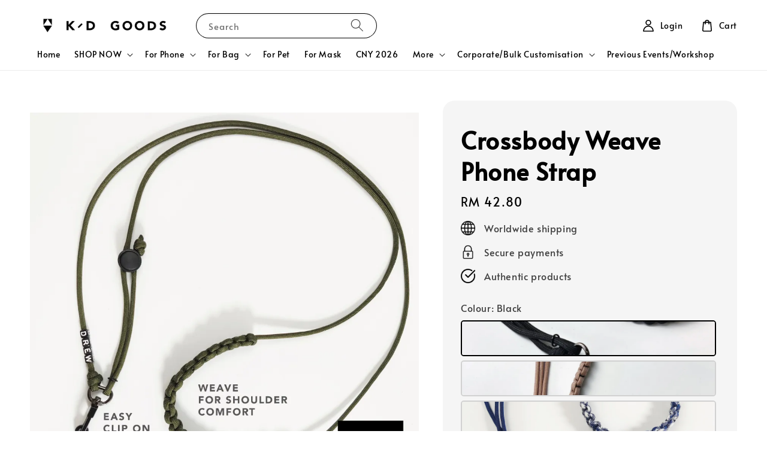

--- FILE ---
content_type: text/html; charset=UTF-8
request_url: https://korekdeeper.com/collections/for-phone/products/crossbody-weave-phone-strap
body_size: 49355
content:
<!doctype html>
<!--[if lt IE 7]><html class="no-js lt-ie9 lt-ie8 lt-ie7" lang="en"> <![endif]-->
<!--[if IE 7]><html class="no-js lt-ie9 lt-ie8" lang="en"> <![endif]-->
<!--[if IE 8]><html class="no-js lt-ie9" lang="en"> <![endif]-->
<!--[if IE 9 ]><html class="ie9 no-js"> <![endif]-->
<!--[if (gt IE 9)|!(IE)]><!--> <html class="no-js"> <!--<![endif]-->
<head>

  <!-- Basic page needs ================================================== -->
  <meta charset="utf-8">
  <meta http-equiv="X-UA-Compatible" content="IE=edge,chrome=1">

  
  <link rel="icon" href="https://cdn.store-assets.com/s/1276375/f/10819260.png" />
  

  <!-- Title and description ================================================== -->
  <title>
  Crossbody Weave Phone Strap &ndash; Korek Deeper
  </title>

  
  <meta name="description" content="Go handsfree with our new Crossbody Adjustable Phone Lanyard Strap. Fits any body type, and the length is adjustable. Enforced with strong easy clip on that spins 360 degrees and comes with strong phone tether thats applicable to most of the phone ca">
  

  <!-- Social meta ================================================== -->
  

  <meta property="og:type" content="product">
  <meta property="og:title" content="Crossbody Weave Phone Strap">
  <meta property="og:url" content="https://www.korekdeeper.com/products/crossbody-weave-phone-strap">
  
  <meta property="og:image" content="https://cdn.store-assets.com/s/378979/i/63090912.jpeg?width=480&format=webp">
  <meta property="og:image:secure_url" content="https://cdn.store-assets.com/s/378979/i/63090912.jpeg?width=480&format=webp">
  
  <meta property="og:image" content="https://cdn.store-assets.com/s/378979/i/63090916.jpeg?width=480&format=webp">
  <meta property="og:image:secure_url" content="https://cdn.store-assets.com/s/378979/i/63090916.jpeg?width=480&format=webp">
  
  <meta property="og:image" content="https://cdn.store-assets.com/s/378979/i/63090918.jpeg?width=480&format=webp">
  <meta property="og:image:secure_url" content="https://cdn.store-assets.com/s/378979/i/63090918.jpeg?width=480&format=webp">
  
  <meta property="og:price:amount" content="42.8">
  <meta property="og:price:currency" content="MYR">


<meta property="og:description" content="Go handsfree with our new Crossbody Adjustable Phone Lanyard Strap. Fits any body type, and the length is adjustable. Enforced with strong easy clip on that spins 360 degrees and comes with strong phone tether thats applicable to most of the phone ca">
<meta property="og:site_name" content="Korek Deeper">



  <meta name="twitter:card" content="summary">



  <meta name="twitter:site" content="@">


  <meta name="twitter:title" content="Crossbody Weave Phone Strap">
  <meta name="twitter:description" content="
Go Hands-Free with Our Crossbody Adjustable Phone Lanyard Strap &amp;ndash; Your Ultimate Travel Essential! &amp;nbsp;

Tired of juggling your phone while on the go? Our Crossbody Adjustable Phone Lanyard St">
  <meta name="twitter:image" content="">
  <meta name="twitter:image:width" content="480">
  <meta name="twitter:image:height" content="480">




  <!-- Helpers ================================================== -->
  <link rel="canonical" href="https://www.korekdeeper.com/products/crossbody-weave-phone-strap">
  <meta name="viewport" content="width=device-width,initial-scale=1,maximum-scale=1">
  <meta name="theme-color" content="#000000">
  
  <script src="//ajax.googleapis.com/ajax/libs/jquery/1.11.0/jquery.min.js" type="text/javascript" ></script>
  
  <!-- Header hook for plugins ================================================== -->
  
<!-- ScriptTags -->
<script>window.__st={'p': 'product', 'cid': ''};</script><script src='/assets/events.js'></script><script>(function(){function asyncLoad(){var urls=['/assets/traffic.js?v=1','https://apps.easystore.co/facebook-login/script.js?shop=lighterdeeper.easy.co','https://smartarget.online/loader.js?type=int&u=7ade08cfa6856846b1f9755636c1a26c23046fc4&source=easystore_whatsapp','https://smartarget.online/loader.js?type=int&u=84f5e43dc1d74acf2ec63819b252d71496a7605c&source=easystore_whatsapp','https://apps.easystore.co/instagram-feed/script.js?shop=lighterdeeper.easy.co','https://apps.easystore.co/google-analytics/script.js?shop=lighterdeeper.easy.co'];for(var i=0;i<urls.length;i++){var s=document.createElement('script');s.type='text/javascript';s.async=true;s.src=urls[i];var x=document.getElementsByTagName('script')[0];x.parentNode.insertBefore(s, x);}}window.attachEvent ? window.attachEvent('onload', asyncLoad) : window.addEventListener('load', asyncLoad, false);})();</script>
<!-- /ScriptTags -->

  
  
  <script src="https://store-themes.easystore.co/378979/themes/308896/assets/global.js?t=1769018428" defer="defer"></script>

  
  
  <script>
  (function(i,s,o,g,r,a,m){i['GoogleAnalyticsObject']=r;i[r]=i[r]||function(){
  (i[r].q=i[r].q||[]).push(arguments)},i[r].l=1*new Date();a=s.createElement(o),
  m=s.getElementsByTagName(o)[0];a.async=1;a.src=g;m.parentNode.insertBefore(a,m)
  })(window,document,'script','https://www.google-analytics.com/analytics.js','ga');

  ga('create', '', 'auto','myTracker');
  ga('myTracker.send', 'pageview');

  </script>
  
  <script src="/assets/storefront.js?id=914286bfa5e6419c67d1" type="text/javascript" ></script>
  

  <!-- CSS ================================================== -->
  <style>
      @font-face {
        font-family: 'Alata';
        font-style: normal;
        font-weight: regular;
        src: local('Alata regular'), local('Alata-regular'), url(https://fonts.gstatic.com/s/alata/v2/PbytFmztEwbIofe6xKcRQEOX.ttf) format('truetype');
      }

      @font-face {
        font-family: 'Alata';
        font-style: normal;
        font-weight: regular;
        src: local('Alata regular'), local('Alata-regular'), url(https://fonts.gstatic.com/s/alata/v2/PbytFmztEwbIofe6xKcRQEOX.ttf) format('truetype');
      }

      :root {
        --font-body-family: 'Alata', sans-serif;
        --font-body-style: normal;
        --font-body-weight: 500;

        --font-heading-family: 'Alata', sans-serif;
        --font-heading-style: normal;
        --font-heading-weight: 700;

        --color-heading-text: 0,0,0;
        --color-base-text: 0,0,0;
        --color-base-background-1: 255,255,255;
        --color-base-background-2: 255,255,255;
        
        --color-base-solid-button-labels: 255,255,255;
        --color-base-outline-button-labels: 5,28,98;
        
        --color-base-accent-1: 0,0,0;
        --color-base-accent-2: 0,0,0;
        --payment-terms-background-color: 255,255,255;

        --gradient-base-background-1: 255,255,255;
        --gradient-base-background-2: 255,255,255;
        --gradient-base-accent-1: 0,0,0;
        --gradient-base-accent-2: 0,0,0;

        --page-width: 145rem;
      }

      *,
      *::before,
      *::after {
        box-sizing: inherit;
      }

      html {
        box-sizing: border-box;
        font-size: 62.5%;
        height: 100%;
      }

      body {
        display: grid;
        grid-template-rows: auto auto 1fr auto;
        grid-template-columns: 100%;
        min-height: 100%;
        margin: 0;
        font-size: 1.5rem;
        letter-spacing: 0.06rem;
        line-height: 1.8;
        font-family: var(--font-body-family);
        font-style: var(--font-body-style);
        font-weight: var(--font-body-weight);
        
      }

      @media screen and (min-width: 750px) {
        body {
          font-size: 1.6rem;
        }
      }
   </style>
  
  <link href="https://store-themes.easystore.co/378979/themes/308896/assets/base.css?t=1769018428" rel="stylesheet" type="text/css" media="screen" />

  
  
<!-- Snippet:global/head: Instagram Feed -->
<link rel="stylesheet" href="https://apps.easystore.co/assets/css/instagram-feed/insta-feed-style.css?v3">
<!-- /Snippet -->


  <script>document.documentElement.className = document.documentElement.className.replace('no-js', 'js');</script>
</head>

<body id="crossbody-weave-phone-strap" class="template-product" >
	
  
<!-- Snippet:global/body_start: Console Extension -->
<div id='es_console' style='display: none;'>378979</div>
<!-- /Snippet -->

	
 	<style>
  header {
    --logo-width: 250px;
  }
  .header-wrapper,
  .header-wrapper .list-menu--disclosure,
  .header-wrapper .search-modal{
    background-color: #FFFFFF;
  }
  .header-wrapper .search-modal .field__input{
    background-color: rgb(var(--color-background));
  }
  .header-wrapper summary .icon-caret,
  .header-wrapper .header__menu-item a,
  .header-wrapper .list-menu__item,
  .header-wrapper .link--text{
    color: #000000;
  }
  
  .search-modal__form{
    position: relative;
  }
  
  .dropdown {
    display: none;
    position: absolute;
    top: 100%;
    left: 0;
    width: 100%;
    padding: 5px 0;
    background-color: #fff;
    color:#000;
    z-index: 1000;
    border-bottom-left-radius: 15px;
    border-bottom-right-radius: 15px;
    border: 1px solid rgba(var(--color-foreground), 1);
    border-top: none;
    overflow-x: hidden;
    overflow-y: auto;
    max-height: 350px;
  }
  
  .dropdown-item {
    padding: 0.4rem 2rem;
    cursor: pointer;
    line-height: 1.4;
    overflow: hidden;
    text-overflow: ellipsis;
    white-space: nowrap;
  }
  
  .dropdown-item:hover{
    background-color: #f3f3f3;
  }
  
  .search__input.is-focus{
    border-radius: 15px;
    border-bottom-left-radius: 0;
    border-bottom-right-radius: 0;
    border: 1px solid rgba(var(--color-foreground), 1);
    border-bottom: none;
    box-shadow: none;
  }
  
  .clear-all {
    text-align: right;
    padding: 0 2rem 0.2rem;
    line-height: 1;
    font-size: 70%;
    margin-bottom: -2px;
  }
  
  .clear-all:hover{
    background-color: #fff;
  }
  
  .search-input-focus .easystore-section-header-hidden{
    transform: none;
  }
  .referral-notification {
    position: absolute;
    top: 100%;
    right: 0;
    background: white;
    border: 1px solid #e0e0e0;
    border-radius: 8px;
    box-shadow: 0 4px 12px rgba(0, 0, 0, 0.15);
    width: 280px;
    z-index: 1000;
    padding: 16px;
    margin-top: 8px;
    font-size: 14px;
    line-height: 1.4;
  }
  
  .referral-notification::before {
    content: '';
    position: absolute;
    top: -8px;
    right: 20px;
    width: 0;
    height: 0;
    border-left: 8px solid transparent;
    border-right: 8px solid transparent;
    border-bottom: 8px solid white;
  }
  
  .referral-notification::after {
    content: '';
    position: absolute;
    top: -9px;
    right: 20px;
    width: 0;
    height: 0;
    border-left: 8px solid transparent;
    border-right: 8px solid transparent;
    border-bottom: 8px solid #e0e0e0;
  }
  
  .referral-notification h4 {
    margin: 0 0 8px 0;
    color: #2196F3;
    font-size: 16px;
    font-weight: 600;
  }
  
  .referral-notification p {
    margin: 0 0 12px 0;
    color: #666;
  }
  
  .referral-notification .referral-code {
    background: #f5f5f5;
    padding: 8px;
    border-radius: 4px;
    font-family: monospace;
    font-size: 13px;
    text-align: center;
    margin: 8px 0;
    border: 1px solid #ddd;
  }
  
  .referral-notification .close-btn {
    position: absolute;
    top: 8px;
    right: 8px;
    background: none;
    border: none;
    font-size: 18px;
    color: #999;
    cursor: pointer;
    padding: 0;
    width: 20px;
    height: 20px;
    line-height: 1;
  }
  
  .referral-notification .close-btn:hover {
    color: #333;
  }
  
  .referral-notification .action-btn {
    background: #2196F3;
    color: white;
    border: none;
    padding: 8px 16px;
    border-radius: 4px;
    cursor: pointer;
    font-size: 12px;
    margin-right: 8px;
    margin-top: 8px;
  }
  
  .referral-notification .action-btn:hover {
    background: #1976D2;
  }
  
  .referral-notification .dismiss-btn {
    background: transparent;
    color: #666;
    border: 1px solid #ddd;
    padding: 8px 16px;
    border-radius: 4px;
    cursor: pointer;
    font-size: 12px;
    margin-top: 8px;
  }
  
  .referral-notification .dismiss-btn:hover {
    background: #f5f5f5;
  }
  .referral-modal__dialog {
    transform: translate(-50%, 0);
    transition: transform var(--duration-default) ease, visibility 0s;
    z-index: 10000;
    position: fixed;
    top: 20vh;
    left: 50%;
    width: 100%;
    max-width: 350px;
    box-shadow: 0 4px 12px rgba(0, 0, 0, 0.15);
    border-radius: 12px;
    background-color: #fff;
    color: #000;
    padding: 20px;
    text-align: center;
  }

  .modal-overlay.referral-modal-overlay {
    position: fixed;
    top: 0;
    left: 0;
    width: 100%;
    height: 100%;
    background-color: rgba(0, 0, 0, 0.7);
    z-index: 2001;
    display: block;
    opacity: 1;
    transition: opacity var(--duration-default) ease, visibility 0s;
  }
</style>

<link rel="preload" href="https://store-themes.easystore.co/378979/themes/308896/assets/section-header.css?t=1769018428" as="style" onload="this.onload=null;this.rel='stylesheet'">
<link rel="preload" href="https://store-themes.easystore.co/378979/themes/308896/assets/component-list-menu.css?t=1769018428" as="style" onload="this.onload=null;this.rel='stylesheet'">
<link rel="preload" href="https://store-themes.easystore.co/378979/themes/308896/assets/component-menu-drawer.css?t=1769018428" as="style" onload="this.onload=null;this.rel='stylesheet'">
<link rel="preload" href="https://store-themes.easystore.co/378979/themes/308896/assets/component-cart-notification.css?v1.1?t=1769018428" as="style" onload="this.onload=null;this.rel='stylesheet'">

<script src="https://store-themes.easystore.co/378979/themes/308896/assets/cart-notification.js?t=1769018428" defer="defer"></script>
<script src="https://store-themes.easystore.co/378979/themes/308896/assets/details-modal.js?t=1769018428" defer="defer"></script>

<svg xmlns="http://www.w3.org/2000/svg" class="hidden">
  <symbol id="icon-search" viewbox="0 0 18 19" fill="none">
    <path fill-rule="evenodd" clip-rule="evenodd" d="M11.03 11.68A5.784 5.784 0 112.85 3.5a5.784 5.784 0 018.18 8.18zm.26 1.12a6.78 6.78 0 11.72-.7l5.4 5.4a.5.5 0 11-.71.7l-5.41-5.4z" fill="currentColor"/>
  </symbol>

  <symbol id="icon-close" class="icon icon-close" fill="none" viewBox="0 0 18 17">
    <path d="M.865 15.978a.5.5 0 00.707.707l7.433-7.431 7.579 7.282a.501.501 0 00.846-.37.5.5 0 00-.153-.351L9.712 8.546l7.417-7.416a.5.5 0 10-.707-.708L8.991 7.853 1.413.573a.5.5 0 10-.693.72l7.563 7.268-7.418 7.417z" fill="currentColor">
  </symbol>
</svg>


<div id="easystore-section-header">
  <sticky-header class="header-wrapper header-wrapper--border-bottom">
    <header class="header header--middle-left page-width header--has-menu" itemscope itemtype="http://schema.org/Organization">
      <header-drawer data-breakpoint="tablet">
        <details class="menu-drawer-container menu-opening">
          <summary class="header__icon header__icon--menu header__icon--summary link link--text focus-inset" aria-label="Menu" role="button" aria-expanded="true" aria-controls="menu-drawer">
            <span>
              


    <svg class="icon icon-hamburger " data-name="Layer 1" xmlns="http://www.w3.org/2000/svg" viewBox="0 0 600 600"><path d="M32.5,65h535a25,25,0,0,0,0-50H32.5a25,25,0,0,0,0,50Z" fill="currentColor"/><path d="M567.5,275H32.5a25,25,0,0,0,0,50h535a25,25,0,0,0,0-50Z" fill="currentColor"/><path d="M567.5,535H32.5a25,25,0,0,0,0,50h535a25,25,0,0,0,0-50Z" fill="currentColor"/></svg>

  

              


    <svg class="icon icon-close " data-name="Layer 1" xmlns="http://www.w3.org/2000/svg" viewBox="0 0 600 600"><path d="M335.36,300,581.87,53.48a25,25,0,0,0-35.35-35.35L300,264.64,53.48,18.13A25,25,0,0,0,18.13,53.48L264.64,300,18.13,546.52a25,25,0,0,0,35.35,35.35L300,335.36,546.52,581.87a25,25,0,0,0,35.35-35.35Z" fill="currentColor"/></svg>

  

            </span>
          </summary>
          <div id="menu-drawer" class="menu-drawer motion-reduce" tabindex="-1">
            <div class="menu-drawer__inner-container">
              <div class="menu-drawer__navigation-container">
                <nav class="menu-drawer__navigation">
                  <ul class="menu-drawer__menu list-menu" role="list">
                    
                    
                      
                        <li>
                          <a href="/"  class="menu-drawer__menu-item list-menu__item link link--text focus-inset">
                            Home
                          </a>
                        </li>
                      
                    
                    
                      
                        
                        <li>
                          <details>
                                <summary class="menu-drawer__menu-item list-menu__item link link--text focus-inset" role="button" aria-expanded="false" aria-controls="link-Bags">
                                  <a href="/collections/all"  class="link--text list-menu__item menu-drawer__menu-item">
                                    SHOP NOW
                                  </a>
                                  


    <svg class="icon icon-arrow " data-name="Layer 1" xmlns="http://www.w3.org/2000/svg" viewBox="0 0 600 339.56"><path d="M31.06,196.67H504l-88.56,88.56a26.89,26.89,0,1,0,38,38L588,188.79a26.89,26.89,0,0,0,0-38L453.49,16.29a26.89,26.89,0,0,0-38,38L504,142.88H31.06a26.9,26.9,0,0,0,0,53.79Z" fill="currentColor"/></svg>

  

                                  


    <svg aria-hidden="true" focusable="false" role="presentation" class="icon icon-caret " viewBox="0 0 10 6">
      <path fill-rule="evenodd" clip-rule="evenodd" d="M9.354.646a.5.5 0 00-.708 0L5 4.293 1.354.646a.5.5 0 00-.708.708l4 4a.5.5 0 00.708 0l4-4a.5.5 0 000-.708z" fill="currentColor"></path>
    </svg>

  

                                </summary>
                                <div class="menu-drawer__submenu motion-reduce" tabindex="-1">
                                  <div class="menu-drawer__inner-submenu">
                                    <button class="menu-drawer__close-button link link--text focus-inset" aria-expanded="true">
                                      


    <svg class="icon icon-arrow " data-name="Layer 1" xmlns="http://www.w3.org/2000/svg" viewBox="0 0 600 339.56"><path d="M31.06,196.67H504l-88.56,88.56a26.89,26.89,0,1,0,38,38L588,188.79a26.89,26.89,0,0,0,0-38L453.49,16.29a26.89,26.89,0,0,0-38,38L504,142.88H31.06a26.9,26.9,0,0,0,0,53.79Z" fill="currentColor"/></svg>

  

                                      SHOP NOW
                                    </button>
                                    <ul class="menu-drawer__menu list-menu" role="list" tabindex="-1">
                                      
                                        
                                        
                                          
                                          <li>
                                            <details>
                                                  <summary class="menu-drawer__menu-item list-menu__item link link--text focus-inset" role="button" aria-expanded="false" aria-controls="link-Bags">
                                                    <a href="/collections/for-phone"  class="link--text list-menu__item menu-drawer__menu-item">
                                                      for Phone
                                                    </a>
                                                    


    <svg class="icon icon-arrow " data-name="Layer 1" xmlns="http://www.w3.org/2000/svg" viewBox="0 0 600 339.56"><path d="M31.06,196.67H504l-88.56,88.56a26.89,26.89,0,1,0,38,38L588,188.79a26.89,26.89,0,0,0,0-38L453.49,16.29a26.89,26.89,0,0,0-38,38L504,142.88H31.06a26.9,26.9,0,0,0,0,53.79Z" fill="currentColor"/></svg>

  

                                                    


    <svg aria-hidden="true" focusable="false" role="presentation" class="icon icon-caret " viewBox="0 0 10 6">
      <path fill-rule="evenodd" clip-rule="evenodd" d="M9.354.646a.5.5 0 00-.708 0L5 4.293 1.354.646a.5.5 0 00-.708.708l4 4a.5.5 0 00.708 0l4-4a.5.5 0 000-.708z" fill="currentColor"></path>
    </svg>

  

                                                  </summary>
                                                  <div class="menu-drawer__submenu motion-reduce" tabindex="-1">
                                                    <div class="menu-drawer__inner-submenu">
                                                      <button class="menu-drawer__close-button link link--text focus-inset" aria-expanded="true">
                                                        


    <svg class="icon icon-arrow " data-name="Layer 1" xmlns="http://www.w3.org/2000/svg" viewBox="0 0 600 339.56"><path d="M31.06,196.67H504l-88.56,88.56a26.89,26.89,0,1,0,38,38L588,188.79a26.89,26.89,0,0,0,0-38L453.49,16.29a26.89,26.89,0,0,0-38,38L504,142.88H31.06a26.9,26.9,0,0,0,0,53.79Z" fill="currentColor"/></svg>

  

                                                        for Phone
                                                      </button>
                                                      <ul class="menu-drawer__menu list-menu" role="list" tabindex="-1">
                                                        
                                                          
                                                          
                                                            <li>
                                                              <a href="/collections/crossbody"  class="menu-drawer__menu-item link link--text list-menu__item focus-inset">
                                                                Crossbody
                                                              </a>
                                                            </li>
                                                          
                                                        
                                                          
                                                          
                                                            <li>
                                                              <a href="/collections/neck"  class="menu-drawer__menu-item link link--text list-menu__item focus-inset">
                                                                Neck
                                                              </a>
                                                            </li>
                                                          
                                                        
                                                          
                                                          
                                                            <li>
                                                              <a href="/collections/wrist"  class="menu-drawer__menu-item link link--text list-menu__item focus-inset">
                                                                Wrist
                                                              </a>
                                                            </li>
                                                          
                                                        
                                                          
                                                          
                                                            <li>
                                                              <a href="/collections/charm"  class="menu-drawer__menu-item link link--text list-menu__item focus-inset">
                                                                Charm
                                                              </a>
                                                            </li>
                                                          
                                                        
                                                        
                                                      </ul>
                                                    </div>
                                                  </div>
                                            </details>
                                          </li>
                                        
                                      
                                        
                                        
                                          
                                          <li>
                                            <details>
                                                  <summary class="menu-drawer__menu-item list-menu__item link link--text focus-inset" role="button" aria-expanded="false" aria-controls="link-Bags">
                                                    <a href="/collections/for-bag"  class="link--text list-menu__item menu-drawer__menu-item">
                                                      for Bag
                                                    </a>
                                                    


    <svg class="icon icon-arrow " data-name="Layer 1" xmlns="http://www.w3.org/2000/svg" viewBox="0 0 600 339.56"><path d="M31.06,196.67H504l-88.56,88.56a26.89,26.89,0,1,0,38,38L588,188.79a26.89,26.89,0,0,0,0-38L453.49,16.29a26.89,26.89,0,0,0-38,38L504,142.88H31.06a26.9,26.9,0,0,0,0,53.79Z" fill="currentColor"/></svg>

  

                                                    


    <svg aria-hidden="true" focusable="false" role="presentation" class="icon icon-caret " viewBox="0 0 10 6">
      <path fill-rule="evenodd" clip-rule="evenodd" d="M9.354.646a.5.5 0 00-.708 0L5 4.293 1.354.646a.5.5 0 00-.708.708l4 4a.5.5 0 00.708 0l4-4a.5.5 0 000-.708z" fill="currentColor"></path>
    </svg>

  

                                                  </summary>
                                                  <div class="menu-drawer__submenu motion-reduce" tabindex="-1">
                                                    <div class="menu-drawer__inner-submenu">
                                                      <button class="menu-drawer__close-button link link--text focus-inset" aria-expanded="true">
                                                        


    <svg class="icon icon-arrow " data-name="Layer 1" xmlns="http://www.w3.org/2000/svg" viewBox="0 0 600 339.56"><path d="M31.06,196.67H504l-88.56,88.56a26.89,26.89,0,1,0,38,38L588,188.79a26.89,26.89,0,0,0,0-38L453.49,16.29a26.89,26.89,0,0,0-38,38L504,142.88H31.06a26.9,26.9,0,0,0,0,53.79Z" fill="currentColor"/></svg>

  

                                                        for Bag
                                                      </button>
                                                      <ul class="menu-drawer__menu list-menu" role="list" tabindex="-1">
                                                        
                                                          
                                                          
                                                            <li>
                                                              <a href="/collections/bag-strap"  class="menu-drawer__menu-item link link--text list-menu__item focus-inset">
                                                                Bag Strap
                                                              </a>
                                                            </li>
                                                          
                                                        
                                                          
                                                          
                                                            <li>
                                                              <a href="/collections/bag-charm-1"  class="menu-drawer__menu-item link link--text list-menu__item focus-inset">
                                                                Bag Charm
                                                              </a>
                                                            </li>
                                                          
                                                        
                                                          
                                                          
                                                            <li>
                                                              <a href="/collections/pouch-wallet"  class="menu-drawer__menu-item link link--text list-menu__item focus-inset">
                                                                Pouch/Wallet
                                                              </a>
                                                            </li>
                                                          
                                                        
                                                          
                                                          
                                                            <li>
                                                              <a href="/collections/bags"  class="menu-drawer__menu-item link link--text list-menu__item focus-inset">
                                                                Bags
                                                              </a>
                                                            </li>
                                                          
                                                        
                                                        
                                                      </ul>
                                                    </div>
                                                  </div>
                                            </details>
                                          </li>
                                        
                                      
                                        
                                        
                                          <li>
                                            <a href="/collections/keychain"  class="menu-drawer__menu-item link link--text list-menu__item focus-inset">
                                              for Keys
                                            </a>
                                          </li>
                                        
                                      
                                        
                                        
                                          <li>
                                            <a href="/collections/for-pet"  class="menu-drawer__menu-item link link--text list-menu__item focus-inset">
                                              for Pet
                                            </a>
                                          </li>
                                        
                                      
                                        
                                        
                                          <li>
                                            <a href="/collections/camera"  class="menu-drawer__menu-item link link--text list-menu__item focus-inset">
                                              for Camera
                                            </a>
                                          </li>
                                        
                                      
                                        
                                        
                                          <li>
                                            <a href="/collections/tumbler-bottle-flask"  class="menu-drawer__menu-item link link--text list-menu__item focus-inset">
                                              for Tumbler / Bottle / Flask
                                            </a>
                                          </li>
                                        
                                      
                                        
                                        
                                          <li>
                                            <a href="/collections/spectacles-sunglases"  class="menu-drawer__menu-item link link--text list-menu__item focus-inset">
                                              for Spectacles / Sunglases
                                            </a>
                                          </li>
                                        
                                      
                                        
                                        
                                          <li>
                                            <a href="/collections/bracelet"  class="menu-drawer__menu-item link link--text list-menu__item focus-inset">
                                              for Hand
                                            </a>
                                          </li>
                                        
                                      
                                        
                                        
                                          <li>
                                            <a href="/collections/for-coffee"  class="menu-drawer__menu-item link link--text list-menu__item focus-inset">
                                              for Coffee
                                            </a>
                                          </li>
                                        
                                      
                                        
                                        
                                          <li>
                                            <a href="/collections/for-sanitiser"  class="menu-drawer__menu-item link link--text list-menu__item focus-inset">
                                              for Sanitiser
                                            </a>
                                          </li>
                                        
                                      
                                        
                                        
                                          <li>
                                            <a href="/collections/for-diy"  class="menu-drawer__menu-item link link--text list-menu__item focus-inset">
                                              for DIY
                                            </a>
                                          </li>
                                        
                                      
                                        
                                        
                                          <li>
                                            <a href="/collections/for-outdoor"  class="menu-drawer__menu-item link link--text list-menu__item focus-inset">
                                              for Hat
                                            </a>
                                          </li>
                                        
                                      
                                        
                                        
                                          <li>
                                            <a href="/collections/for-plant"  class="menu-drawer__menu-item link link--text list-menu__item focus-inset">
                                              for Plant
                                            </a>
                                          </li>
                                        
                                      
                                        
                                        
                                          <li>
                                            <a href="/collections/for-fins"  class="menu-drawer__menu-item link link--text list-menu__item focus-inset">
                                              for Fins
                                            </a>
                                          </li>
                                        
                                      
                                        
                                        
                                          <li>
                                            <a href="/collections/customised-corporate-gift"  class="menu-drawer__menu-item link link--text list-menu__item focus-inset">
                                              Customised Corporate/Bulk Gift Lanyard
                                            </a>
                                          </li>
                                        
                                      
                                        
                                        
                                          <li>
                                            <a href="/collections/cny-2026"  class="menu-drawer__menu-item link link--text list-menu__item focus-inset">
                                              CNY 2026
                                            </a>
                                          </li>
                                        
                                      
                                      
                                    </ul>
                                  </div>
                                </div>
                          </details>
                        </li>
                      
                    
                    
                      
                        
                        <li>
                          <details>
                                <summary class="menu-drawer__menu-item list-menu__item link link--text focus-inset" role="button" aria-expanded="false" aria-controls="link-Bags">
                                  <a href="/collections/for-phone"  class="link--text list-menu__item menu-drawer__menu-item">
                                    For Phone
                                  </a>
                                  


    <svg class="icon icon-arrow " data-name="Layer 1" xmlns="http://www.w3.org/2000/svg" viewBox="0 0 600 339.56"><path d="M31.06,196.67H504l-88.56,88.56a26.89,26.89,0,1,0,38,38L588,188.79a26.89,26.89,0,0,0,0-38L453.49,16.29a26.89,26.89,0,0,0-38,38L504,142.88H31.06a26.9,26.9,0,0,0,0,53.79Z" fill="currentColor"/></svg>

  

                                  


    <svg aria-hidden="true" focusable="false" role="presentation" class="icon icon-caret " viewBox="0 0 10 6">
      <path fill-rule="evenodd" clip-rule="evenodd" d="M9.354.646a.5.5 0 00-.708 0L5 4.293 1.354.646a.5.5 0 00-.708.708l4 4a.5.5 0 00.708 0l4-4a.5.5 0 000-.708z" fill="currentColor"></path>
    </svg>

  

                                </summary>
                                <div class="menu-drawer__submenu motion-reduce" tabindex="-1">
                                  <div class="menu-drawer__inner-submenu">
                                    <button class="menu-drawer__close-button link link--text focus-inset" aria-expanded="true">
                                      


    <svg class="icon icon-arrow " data-name="Layer 1" xmlns="http://www.w3.org/2000/svg" viewBox="0 0 600 339.56"><path d="M31.06,196.67H504l-88.56,88.56a26.89,26.89,0,1,0,38,38L588,188.79a26.89,26.89,0,0,0,0-38L453.49,16.29a26.89,26.89,0,0,0-38,38L504,142.88H31.06a26.9,26.9,0,0,0,0,53.79Z" fill="currentColor"/></svg>

  

                                      For Phone
                                    </button>
                                    <ul class="menu-drawer__menu list-menu" role="list" tabindex="-1">
                                      
                                        
                                        
                                          <li>
                                            <a href="/collections/crossbody"  class="menu-drawer__menu-item link link--text list-menu__item focus-inset">
                                              Crossbody
                                            </a>
                                          </li>
                                        
                                      
                                        
                                        
                                          <li>
                                            <a href="/collections/neck"  class="menu-drawer__menu-item link link--text list-menu__item focus-inset">
                                              Neck
                                            </a>
                                          </li>
                                        
                                      
                                        
                                        
                                          <li>
                                            <a href="/collections/wrist"  class="menu-drawer__menu-item link link--text list-menu__item focus-inset">
                                              Wrist
                                            </a>
                                          </li>
                                        
                                      
                                        
                                        
                                          <li>
                                            <a href="/collections/charm"  class="menu-drawer__menu-item link link--text list-menu__item focus-inset">
                                              Charm
                                            </a>
                                          </li>
                                        
                                      
                                      
                                    </ul>
                                  </div>
                                </div>
                          </details>
                        </li>
                      
                    
                    
                      
                        
                        <li>
                          <details>
                                <summary class="menu-drawer__menu-item list-menu__item link link--text focus-inset" role="button" aria-expanded="false" aria-controls="link-Bags">
                                  <a href="/collections/for-bag"  class="link--text list-menu__item menu-drawer__menu-item">
                                    For Bag
                                  </a>
                                  


    <svg class="icon icon-arrow " data-name="Layer 1" xmlns="http://www.w3.org/2000/svg" viewBox="0 0 600 339.56"><path d="M31.06,196.67H504l-88.56,88.56a26.89,26.89,0,1,0,38,38L588,188.79a26.89,26.89,0,0,0,0-38L453.49,16.29a26.89,26.89,0,0,0-38,38L504,142.88H31.06a26.9,26.9,0,0,0,0,53.79Z" fill="currentColor"/></svg>

  

                                  


    <svg aria-hidden="true" focusable="false" role="presentation" class="icon icon-caret " viewBox="0 0 10 6">
      <path fill-rule="evenodd" clip-rule="evenodd" d="M9.354.646a.5.5 0 00-.708 0L5 4.293 1.354.646a.5.5 0 00-.708.708l4 4a.5.5 0 00.708 0l4-4a.5.5 0 000-.708z" fill="currentColor"></path>
    </svg>

  

                                </summary>
                                <div class="menu-drawer__submenu motion-reduce" tabindex="-1">
                                  <div class="menu-drawer__inner-submenu">
                                    <button class="menu-drawer__close-button link link--text focus-inset" aria-expanded="true">
                                      


    <svg class="icon icon-arrow " data-name="Layer 1" xmlns="http://www.w3.org/2000/svg" viewBox="0 0 600 339.56"><path d="M31.06,196.67H504l-88.56,88.56a26.89,26.89,0,1,0,38,38L588,188.79a26.89,26.89,0,0,0,0-38L453.49,16.29a26.89,26.89,0,0,0-38,38L504,142.88H31.06a26.9,26.9,0,0,0,0,53.79Z" fill="currentColor"/></svg>

  

                                      For Bag
                                    </button>
                                    <ul class="menu-drawer__menu list-menu" role="list" tabindex="-1">
                                      
                                        
                                        
                                          <li>
                                            <a href="/collections/bag-strap"  class="menu-drawer__menu-item link link--text list-menu__item focus-inset">
                                              Bag Strap
                                            </a>
                                          </li>
                                        
                                      
                                        
                                        
                                          <li>
                                            <a href="/collections/bag-charm-1"  class="menu-drawer__menu-item link link--text list-menu__item focus-inset">
                                              Bag Charm
                                            </a>
                                          </li>
                                        
                                      
                                        
                                        
                                          <li>
                                            <a href="/collections/pouch-wallet"  class="menu-drawer__menu-item link link--text list-menu__item focus-inset">
                                              Pouch/Wallet
                                            </a>
                                          </li>
                                        
                                      
                                        
                                        
                                          <li>
                                            <a href="/collections/bags"  class="menu-drawer__menu-item link link--text list-menu__item focus-inset">
                                              Bags
                                            </a>
                                          </li>
                                        
                                      
                                      
                                    </ul>
                                  </div>
                                </div>
                          </details>
                        </li>
                      
                    
                    
                      
                        <li>
                          <a href="/collections/for-pet"  class="menu-drawer__menu-item list-menu__item link link--text focus-inset">
                            For Pet
                          </a>
                        </li>
                      
                    
                    
                      
                        <li>
                          <a href="/collections/mask-lanyard"  class="menu-drawer__menu-item list-menu__item link link--text focus-inset">
                            For Mask
                          </a>
                        </li>
                      
                    
                    
                      
                        <li>
                          <a href="/collections/cny-2026"  class="menu-drawer__menu-item list-menu__item link link--text focus-inset">
                            CNY 2026
                          </a>
                        </li>
                      
                    
                    
                      
                        
                        <li>
                          <details>
                                <summary class="menu-drawer__menu-item list-menu__item link link--text focus-inset" role="button" aria-expanded="false" aria-controls="link-Bags">
                                  <a href="/collections/others"  class="link--text list-menu__item menu-drawer__menu-item">
                                    More
                                  </a>
                                  


    <svg class="icon icon-arrow " data-name="Layer 1" xmlns="http://www.w3.org/2000/svg" viewBox="0 0 600 339.56"><path d="M31.06,196.67H504l-88.56,88.56a26.89,26.89,0,1,0,38,38L588,188.79a26.89,26.89,0,0,0,0-38L453.49,16.29a26.89,26.89,0,0,0-38,38L504,142.88H31.06a26.9,26.9,0,0,0,0,53.79Z" fill="currentColor"/></svg>

  

                                  


    <svg aria-hidden="true" focusable="false" role="presentation" class="icon icon-caret " viewBox="0 0 10 6">
      <path fill-rule="evenodd" clip-rule="evenodd" d="M9.354.646a.5.5 0 00-.708 0L5 4.293 1.354.646a.5.5 0 00-.708.708l4 4a.5.5 0 00.708 0l4-4a.5.5 0 000-.708z" fill="currentColor"></path>
    </svg>

  

                                </summary>
                                <div class="menu-drawer__submenu motion-reduce" tabindex="-1">
                                  <div class="menu-drawer__inner-submenu">
                                    <button class="menu-drawer__close-button link link--text focus-inset" aria-expanded="true">
                                      


    <svg class="icon icon-arrow " data-name="Layer 1" xmlns="http://www.w3.org/2000/svg" viewBox="0 0 600 339.56"><path d="M31.06,196.67H504l-88.56,88.56a26.89,26.89,0,1,0,38,38L588,188.79a26.89,26.89,0,0,0,0-38L453.49,16.29a26.89,26.89,0,0,0-38,38L504,142.88H31.06a26.9,26.9,0,0,0,0,53.79Z" fill="currentColor"/></svg>

  

                                      More
                                    </button>
                                    <ul class="menu-drawer__menu list-menu" role="list" tabindex="-1">
                                      
                                        
                                        
                                          <li>
                                            <a href="/collections/bracelet"  class="menu-drawer__menu-item link link--text list-menu__item focus-inset">
                                              For Hand Bracelet
                                            </a>
                                          </li>
                                        
                                      
                                        
                                        
                                          <li>
                                            <a href="/collections/keychain"  class="menu-drawer__menu-item link link--text list-menu__item focus-inset">
                                              For Keys
                                            </a>
                                          </li>
                                        
                                      
                                        
                                        
                                          <li>
                                            <a href="/collections/camera"  class="menu-drawer__menu-item link link--text list-menu__item focus-inset">
                                              For Camera
                                            </a>
                                          </li>
                                        
                                      
                                        
                                        
                                          <li>
                                            <a href="/collections/for-coffee"  class="menu-drawer__menu-item link link--text list-menu__item focus-inset">
                                              For Coffee
                                            </a>
                                          </li>
                                        
                                      
                                        
                                        
                                          <li>
                                            <a href="/collections/tumbler-bottle-flask"  class="menu-drawer__menu-item link link--text list-menu__item focus-inset">
                                              For Tumbler/Bottle/Flask
                                            </a>
                                          </li>
                                        
                                      
                                        
                                        
                                          <li>
                                            <a href="/collections/lanyard"  class="menu-drawer__menu-item link link--text list-menu__item focus-inset">
                                              For Tag Lanyard
                                            </a>
                                          </li>
                                        
                                      
                                        
                                        
                                          <li>
                                            <a href="/collections/for-sanitiser"  class="menu-drawer__menu-item link link--text list-menu__item focus-inset">
                                              For Sanitiser
                                            </a>
                                          </li>
                                        
                                      
                                        
                                        
                                          <li>
                                            <a href="/collections/airpods-earbuds-pouch-by-jini"  class="menu-drawer__menu-item link link--text list-menu__item focus-inset">
                                              For Airpods/ Earbuds
                                            </a>
                                          </li>
                                        
                                      
                                        
                                        
                                          <li>
                                            <a href="/collections/for-outdoor"  class="menu-drawer__menu-item link link--text list-menu__item focus-inset">
                                              For Hat
                                            </a>
                                          </li>
                                        
                                      
                                        
                                        
                                          <li>
                                            <a href="/collections/for-diy"  class="menu-drawer__menu-item link link--text list-menu__item focus-inset">
                                              For DIY
                                            </a>
                                          </li>
                                        
                                      
                                        
                                        
                                          <li>
                                            <a href="/collections/for-plant"  class="menu-drawer__menu-item link link--text list-menu__item focus-inset">
                                              For Plant
                                            </a>
                                          </li>
                                        
                                      
                                        
                                        
                                          <li>
                                            <a href="/collections/for-fins"  class="menu-drawer__menu-item link link--text list-menu__item focus-inset">
                                              For Fins
                                            </a>
                                          </li>
                                        
                                      
                                        
                                        
                                          <li>
                                            <a href="/collections/walkie-talkie-pouch-by-jini"  class="menu-drawer__menu-item link link--text list-menu__item focus-inset">
                                              For Walkie-talkie
                                            </a>
                                          </li>
                                        
                                      
                                      
                                    </ul>
                                  </div>
                                </div>
                          </details>
                        </li>
                      
                    
                    
                      
                        
                        <li>
                          <details>
                                <summary class="menu-drawer__menu-item list-menu__item link link--text focus-inset" role="button" aria-expanded="false" aria-controls="link-Bags">
                                  <a href="/collections/customised-corporate-gift"  class="link--text list-menu__item menu-drawer__menu-item">
                                    Corporate/Bulk Customisation
                                  </a>
                                  


    <svg class="icon icon-arrow " data-name="Layer 1" xmlns="http://www.w3.org/2000/svg" viewBox="0 0 600 339.56"><path d="M31.06,196.67H504l-88.56,88.56a26.89,26.89,0,1,0,38,38L588,188.79a26.89,26.89,0,0,0,0-38L453.49,16.29a26.89,26.89,0,0,0-38,38L504,142.88H31.06a26.9,26.9,0,0,0,0,53.79Z" fill="currentColor"/></svg>

  

                                  


    <svg aria-hidden="true" focusable="false" role="presentation" class="icon icon-caret " viewBox="0 0 10 6">
      <path fill-rule="evenodd" clip-rule="evenodd" d="M9.354.646a.5.5 0 00-.708 0L5 4.293 1.354.646a.5.5 0 00-.708.708l4 4a.5.5 0 00.708 0l4-4a.5.5 0 000-.708z" fill="currentColor"></path>
    </svg>

  

                                </summary>
                                <div class="menu-drawer__submenu motion-reduce" tabindex="-1">
                                  <div class="menu-drawer__inner-submenu">
                                    <button class="menu-drawer__close-button link link--text focus-inset" aria-expanded="true">
                                      


    <svg class="icon icon-arrow " data-name="Layer 1" xmlns="http://www.w3.org/2000/svg" viewBox="0 0 600 339.56"><path d="M31.06,196.67H504l-88.56,88.56a26.89,26.89,0,1,0,38,38L588,188.79a26.89,26.89,0,0,0,0-38L453.49,16.29a26.89,26.89,0,0,0-38,38L504,142.88H31.06a26.9,26.9,0,0,0,0,53.79Z" fill="currentColor"/></svg>

  

                                      Corporate/Bulk Customisation
                                    </button>
                                    <ul class="menu-drawer__menu list-menu" role="list" tabindex="-1">
                                      
                                        
                                        
                                          
                                          <li>
                                            <details>
                                                  <summary class="menu-drawer__menu-item list-menu__item link link--text focus-inset" role="button" aria-expanded="false" aria-controls="link-Bags">
                                                    <a href="/collections/customised-corporate-gift"  class="link--text list-menu__item menu-drawer__menu-item">
                                                      Customisation
                                                    </a>
                                                    


    <svg class="icon icon-arrow " data-name="Layer 1" xmlns="http://www.w3.org/2000/svg" viewBox="0 0 600 339.56"><path d="M31.06,196.67H504l-88.56,88.56a26.89,26.89,0,1,0,38,38L588,188.79a26.89,26.89,0,0,0,0-38L453.49,16.29a26.89,26.89,0,0,0-38,38L504,142.88H31.06a26.9,26.9,0,0,0,0,53.79Z" fill="currentColor"/></svg>

  

                                                    


    <svg aria-hidden="true" focusable="false" role="presentation" class="icon icon-caret " viewBox="0 0 10 6">
      <path fill-rule="evenodd" clip-rule="evenodd" d="M9.354.646a.5.5 0 00-.708 0L5 4.293 1.354.646a.5.5 0 00-.708.708l4 4a.5.5 0 00.708 0l4-4a.5.5 0 000-.708z" fill="currentColor"></path>
    </svg>

  

                                                  </summary>
                                                  <div class="menu-drawer__submenu motion-reduce" tabindex="-1">
                                                    <div class="menu-drawer__inner-submenu">
                                                      <button class="menu-drawer__close-button link link--text focus-inset" aria-expanded="true">
                                                        


    <svg class="icon icon-arrow " data-name="Layer 1" xmlns="http://www.w3.org/2000/svg" viewBox="0 0 600 339.56"><path d="M31.06,196.67H504l-88.56,88.56a26.89,26.89,0,1,0,38,38L588,188.79a26.89,26.89,0,0,0,0-38L453.49,16.29a26.89,26.89,0,0,0-38,38L504,142.88H31.06a26.9,26.9,0,0,0,0,53.79Z" fill="currentColor"/></svg>

  

                                                        Customisation
                                                      </button>
                                                      <ul class="menu-drawer__menu list-menu" role="list" tabindex="-1">
                                                        
                                                          
                                                          
                                                            
                                                            <li>
                                                              <details>
                                                                <summary class="menu-drawer__menu-item list-menu__item link link--text focus-inset" role="button" aria-expanded="false" aria-controls="link-Bags">
                                                                  <a href="/collections/customised-corporate-gift"  class="link--text list-menu__item menu-drawer__menu-item">
                                                                    Customisation
                                                                  </a>
                                                                  


    <svg class="icon icon-arrow " data-name="Layer 1" xmlns="http://www.w3.org/2000/svg" viewBox="0 0 600 339.56"><path d="M31.06,196.67H504l-88.56,88.56a26.89,26.89,0,1,0,38,38L588,188.79a26.89,26.89,0,0,0,0-38L453.49,16.29a26.89,26.89,0,0,0-38,38L504,142.88H31.06a26.9,26.9,0,0,0,0,53.79Z" fill="currentColor"/></svg>

  

                                                                  


    <svg aria-hidden="true" focusable="false" role="presentation" class="icon icon-caret " viewBox="0 0 10 6">
      <path fill-rule="evenodd" clip-rule="evenodd" d="M9.354.646a.5.5 0 00-.708 0L5 4.293 1.354.646a.5.5 0 00-.708.708l4 4a.5.5 0 00.708 0l4-4a.5.5 0 000-.708z" fill="currentColor"></path>
    </svg>

  

                                                                </summary>
                                                                <div class="menu-drawer__submenu motion-reduce" tabindex="-1">
                                                                  <div class="menu-drawer__inner-submenu">
                                                                    <button class="menu-drawer__close-button link link--text focus-inset" aria-expanded="true">
                                                                      


    <svg class="icon icon-arrow " data-name="Layer 1" xmlns="http://www.w3.org/2000/svg" viewBox="0 0 600 339.56"><path d="M31.06,196.67H504l-88.56,88.56a26.89,26.89,0,1,0,38,38L588,188.79a26.89,26.89,0,0,0,0-38L453.49,16.29a26.89,26.89,0,0,0-38,38L504,142.88H31.06a26.9,26.9,0,0,0,0,53.79Z" fill="currentColor"/></svg>

  

                                                                      Customisation
                                                                    </button>
                                                                    <ul class="menu-drawer__menu list-menu" role="list" tabindex="-1">
                                                                      
                                                                        <li>
                                                                          <a href="/collections/customised-corporate-gift"  class="link--text list-menu__item menu-drawer__menu-item focus-inset">
                                                                            Customisation
                                                                          </a>
                                                                        </li>
                                                                      
                                                                        <li>
                                                                          <a href="https://api.whatsapp.com/send/?phone=60195749413&text&type=phone_number&app_absent=0"  class="link--text list-menu__item menu-drawer__menu-item focus-inset">
                                                                            Enquiry WA
                                                                          </a>
                                                                        </li>
                                                                      
                                                                    </ul>
                                                                  </div>
                                                                </div>
                                                              </details>
                                                            </li>
                                                          
                                                        
                                                          
                                                          
                                                            <li>
                                                              <a href="https://api.whatsapp.com/send/?phone=60195749413&text&type=phone_number&app_absent=0"  class="menu-drawer__menu-item link link--text list-menu__item focus-inset">
                                                                Enquiry WA
                                                              </a>
                                                            </li>
                                                          
                                                        
                                                        
                                                      </ul>
                                                    </div>
                                                  </div>
                                            </details>
                                          </li>
                                        
                                      
                                        
                                        
                                          <li>
                                            <a href="https://api.whatsapp.com/send/?phone=60195749413&text&type=phone_number&app_absent=0"  class="menu-drawer__menu-item link link--text list-menu__item focus-inset">
                                              Enquiry WA
                                            </a>
                                          </li>
                                        
                                      
                                      
                                    </ul>
                                  </div>
                                </div>
                          </details>
                        </li>
                      
                    
                    
                      
                        <li>
                          <a href="/blogs/happenings"  class="menu-drawer__menu-item list-menu__item link link--text focus-inset">
                            Previous Events/Workshop
                          </a>
                        </li>
                      
                    
                  </ul>
                </nav>

                <div class="menu-drawer__utility-links">

                  


  <div class="menu-drawer__account disclosure">
    <div class="select">
      <select class="currency-picker select__select" name="currencies">
        <option value="" selected="selected"></option>
        
          
          <option value="MYR">MYR</option>
          
        
          
          <option value="USD">USD</option>
          
        
          
        
        </select>
    </div>
  </div>




                  
                  
                  
                    <a href="/account/login" class="menu-drawer__account link link--text focus-inset h5">
                       


    <svg class="icon icon-account " data-name="Layer 1" xmlns="http://www.w3.org/2000/svg" viewBox="0 0 600 600"><path d="M300,296.19c-70.7,0-137.11,28.74-187,80.93-49.59,51.87-76.9,120.77-76.9,194v25H563.89v-25c0-73.22-27.31-142.12-76.9-194C437.11,324.93,370.7,296.19,300,296.19ZM87.42,546.11C99.29,433.81,190.1,346.19,300,346.19s200.71,87.62,212.58,199.92Z" fill="currentColor"/><path d="M300,285.34c77.6,0,140.73-63.13,140.73-140.73S377.6,3.89,300,3.89,159.27,67,159.27,144.61,222.4,285.34,300,285.34Zm0-231.45a90.73,90.73,0,1,1-90.73,90.72A90.82,90.82,0,0,1,300,53.89Z" fill="currentColor"/></svg>

  
 
                      
                      Log in
                    </a>
                  
                    <a href="/account/register" class="menu-drawer__account link link--text focus-inset h5">
                      
                       


    <svg xmlns="http://www.w3.org/2000/svg" aria-hidden="true" focusable="false" role="presentation" class="icon icon-plus " fill="none" viewBox="0 0 10 10">
      <path fill-rule="evenodd" clip-rule="evenodd" d="M1 4.51a.5.5 0 000 1h3.5l.01 3.5a.5.5 0 001-.01V5.5l3.5-.01a.5.5 0 00-.01-1H5.5L5.49.99a.5.5 0 00-1 .01v3.5l-3.5.01H1z" fill="currentColor"></path>
    </svg>

  
 
                      Create account
                    </a>
                  
                  
                  
                </div>
              </div>
            </div>
          </div>
        </details>
      </header-drawer>
  
      
        <a href="/" class="header__heading-link link link--text focus-inset" itemprop="url">
          <img src="https://cdn.store-assets.com/s/378979/f/14817843.jpg" class="header__heading-logo" alt="Korek Deeper" loading="lazy" itemprop="logo">
        </a>
      

      
      <div class="header__search-input" tabindex="-1">
        <form action="/search" method="get" role="search" class="search search-modal__form">
          <div class="field">
            <input class="search__input field__input" 
              id="Search-In-Modal"
              type="search"
              name="q"
              value=""
              placeholder="Search"
              autocomplete="off"
            >
            <label class="field__label" for="Search-In-Modal">Search</label>
            <div class="dropdown" id="searchDropdown"></div>
            <input type="hidden" name="search_history" class="hidden_search_history">
            <input type="hidden" name="options[prefix]" value="last">
            <button class="search__button field__button" aria-label="Search">
              <svg class="icon icon-search" aria-hidden="true" focusable="false" role="presentation">
                <use href="#icon-search">
              </svg>
            </button> 
          </div>
        </form>
      </div>
      

      <nav class="header__inline-menu">
        <ul class="list-menu list-menu--inline" role="list">
          
            
              
                <li>
                  <a href="/"  class="header__menu-item header__menu-item list-menu__item link link--text focus-inset">
                    Home
                  </a>
                </li>
              
            
            
              
                
                <li>
                  <details-disclosure>
                    <details>
                      <summary class="header__menu-item list-menu__item link focus-inset">
                        <a href="/collections/all"  >SHOP NOW</a>
                        


    <svg aria-hidden="true" focusable="false" role="presentation" class="icon icon-caret " viewBox="0 0 10 6">
      <path fill-rule="evenodd" clip-rule="evenodd" d="M9.354.646a.5.5 0 00-.708 0L5 4.293 1.354.646a.5.5 0 00-.708.708l4 4a.5.5 0 00.708 0l4-4a.5.5 0 000-.708z" fill="currentColor"></path>
    </svg>

  

                      </summary>
                      <ul class="header__submenu list-menu list-menu--disclosure caption-large motion-reduce" role="list" tabindex="-1">
                        
                        
                        
                          
                            
                            <li>
                              <details-disclosure>
                                <details>
                                  <summary class="header__menu-item link link--text list-menu__item focus-inset caption-large">
                                    <a href="/collections/for-phone" >for Phone</a>
                                    


    <svg aria-hidden="true" focusable="false" role="presentation" class="icon icon-caret rotate-90" viewBox="0 0 10 6">
      <path fill-rule="evenodd" clip-rule="evenodd" d="M9.354.646a.5.5 0 00-.708 0L5 4.293 1.354.646a.5.5 0 00-.708.708l4 4a.5.5 0 00.708 0l4-4a.5.5 0 000-.708z" fill="currentColor"></path>
    </svg>

  

                                  </summary>
                                  <ul class="header__submenu list-menu list-menu--disclosure motion-reduce">
                                    
                                      
                                      
                                        <li>
                                          <a href="/collections/crossbody"  class="header__menu-item list-menu__item link link--text focus-inset caption-large">Crossbody</a>
                                        </li>
                                      
                                    
                                      
                                      
                                        <li>
                                          <a href="/collections/neck"  class="header__menu-item list-menu__item link link--text focus-inset caption-large">Neck</a>
                                        </li>
                                      
                                    
                                      
                                      
                                        <li>
                                          <a href="/collections/wrist"  class="header__menu-item list-menu__item link link--text focus-inset caption-large">Wrist</a>
                                        </li>
                                      
                                    
                                      
                                      
                                        <li>
                                          <a href="/collections/charm"  class="header__menu-item list-menu__item link link--text focus-inset caption-large">Charm</a>
                                        </li>
                                      
                                    
                                  </ul>
                                </details>
                              </details-disclosure>
                            </li>
                            
                          
                        
                        
                          
                            
                            <li>
                              <details-disclosure>
                                <details>
                                  <summary class="header__menu-item link link--text list-menu__item focus-inset caption-large">
                                    <a href="/collections/for-bag" >for Bag</a>
                                    


    <svg aria-hidden="true" focusable="false" role="presentation" class="icon icon-caret rotate-90" viewBox="0 0 10 6">
      <path fill-rule="evenodd" clip-rule="evenodd" d="M9.354.646a.5.5 0 00-.708 0L5 4.293 1.354.646a.5.5 0 00-.708.708l4 4a.5.5 0 00.708 0l4-4a.5.5 0 000-.708z" fill="currentColor"></path>
    </svg>

  

                                  </summary>
                                  <ul class="header__submenu list-menu list-menu--disclosure motion-reduce">
                                    
                                      
                                      
                                        <li>
                                          <a href="/collections/bag-strap"  class="header__menu-item list-menu__item link link--text focus-inset caption-large">Bag Strap</a>
                                        </li>
                                      
                                    
                                      
                                      
                                        <li>
                                          <a href="/collections/bag-charm-1"  class="header__menu-item list-menu__item link link--text focus-inset caption-large">Bag Charm</a>
                                        </li>
                                      
                                    
                                      
                                      
                                        <li>
                                          <a href="/collections/pouch-wallet"  class="header__menu-item list-menu__item link link--text focus-inset caption-large">Pouch/Wallet</a>
                                        </li>
                                      
                                    
                                      
                                      
                                        <li>
                                          <a href="/collections/bags"  class="header__menu-item list-menu__item link link--text focus-inset caption-large">Bags</a>
                                        </li>
                                      
                                    
                                  </ul>
                                </details>
                              </details-disclosure>
                            </li>
                            
                          
                        
                        
                          
                            
                            <li>
                              <a href="/collections/keychain"  class="header__menu-item list-menu__item link link--text focus-inset caption-large">
                                for Keys
                              </a>
                            </li>
                          
                        
                        
                          
                            
                            <li>
                              <a href="/collections/for-pet"  class="header__menu-item list-menu__item link link--text focus-inset caption-large">
                                for Pet
                              </a>
                            </li>
                          
                        
                        
                          
                            
                            <li>
                              <a href="/collections/camera"  class="header__menu-item list-menu__item link link--text focus-inset caption-large">
                                for Camera
                              </a>
                            </li>
                          
                        
                        
                          
                            
                            <li>
                              <a href="/collections/tumbler-bottle-flask"  class="header__menu-item list-menu__item link link--text focus-inset caption-large">
                                for Tumbler / Bottle / Flask
                              </a>
                            </li>
                          
                        
                        
                          
                            
                            <li>
                              <a href="/collections/spectacles-sunglases"  class="header__menu-item list-menu__item link link--text focus-inset caption-large">
                                for Spectacles / Sunglases
                              </a>
                            </li>
                          
                        
                        
                          
                            
                            <li>
                              <a href="/collections/bracelet"  class="header__menu-item list-menu__item link link--text focus-inset caption-large">
                                for Hand
                              </a>
                            </li>
                          
                        
                        
                          
                            
                            <li>
                              <a href="/collections/for-coffee"  class="header__menu-item list-menu__item link link--text focus-inset caption-large">
                                for Coffee
                              </a>
                            </li>
                          
                        
                        
                          
                            
                            <li>
                              <a href="/collections/for-sanitiser"  class="header__menu-item list-menu__item link link--text focus-inset caption-large">
                                for Sanitiser
                              </a>
                            </li>
                          
                        
                        
                          
                            
                            <li>
                              <a href="/collections/for-diy"  class="header__menu-item list-menu__item link link--text focus-inset caption-large">
                                for DIY
                              </a>
                            </li>
                          
                        
                        
                          
                            
                            <li>
                              <a href="/collections/for-outdoor"  class="header__menu-item list-menu__item link link--text focus-inset caption-large">
                                for Hat
                              </a>
                            </li>
                          
                        
                        
                          
                            
                            <li>
                              <a href="/collections/for-plant"  class="header__menu-item list-menu__item link link--text focus-inset caption-large">
                                for Plant
                              </a>
                            </li>
                          
                        
                        
                          
                            
                            <li>
                              <a href="/collections/for-fins"  class="header__menu-item list-menu__item link link--text focus-inset caption-large">
                                for Fins
                              </a>
                            </li>
                          
                        
                        
                          
                            
                            <li>
                              <a href="/collections/customised-corporate-gift"  class="header__menu-item list-menu__item link link--text focus-inset caption-large">
                                Customised Corporate/Bulk Gift Lanyard
                              </a>
                            </li>
                          
                        
                        
                          
                            
                            <li>
                              <a href="/collections/cny-2026"  class="header__menu-item list-menu__item link link--text focus-inset caption-large">
                                CNY 2026
                              </a>
                            </li>
                          
                        
                      </ul>
                    </details>
                  </details-disclosure>
                </li>
              
            
            
              
                
                <li>
                  <details-disclosure>
                    <details>
                      <summary class="header__menu-item list-menu__item link focus-inset">
                        <a href="/collections/for-phone"  >For Phone</a>
                        


    <svg aria-hidden="true" focusable="false" role="presentation" class="icon icon-caret " viewBox="0 0 10 6">
      <path fill-rule="evenodd" clip-rule="evenodd" d="M9.354.646a.5.5 0 00-.708 0L5 4.293 1.354.646a.5.5 0 00-.708.708l4 4a.5.5 0 00.708 0l4-4a.5.5 0 000-.708z" fill="currentColor"></path>
    </svg>

  

                      </summary>
                      <ul class="header__submenu list-menu list-menu--disclosure caption-large motion-reduce" role="list" tabindex="-1">
                        
                        
                        
                          
                            
                            <li>
                              <a href="/collections/crossbody"  class="header__menu-item list-menu__item link link--text focus-inset caption-large">
                                Crossbody
                              </a>
                            </li>
                          
                        
                        
                          
                            
                            <li>
                              <a href="/collections/neck"  class="header__menu-item list-menu__item link link--text focus-inset caption-large">
                                Neck
                              </a>
                            </li>
                          
                        
                        
                          
                            
                            <li>
                              <a href="/collections/wrist"  class="header__menu-item list-menu__item link link--text focus-inset caption-large">
                                Wrist
                              </a>
                            </li>
                          
                        
                        
                          
                            
                            <li>
                              <a href="/collections/charm"  class="header__menu-item list-menu__item link link--text focus-inset caption-large">
                                Charm
                              </a>
                            </li>
                          
                        
                      </ul>
                    </details>
                  </details-disclosure>
                </li>
              
            
            
              
                
                <li>
                  <details-disclosure>
                    <details>
                      <summary class="header__menu-item list-menu__item link focus-inset">
                        <a href="/collections/for-bag"  >For Bag</a>
                        


    <svg aria-hidden="true" focusable="false" role="presentation" class="icon icon-caret " viewBox="0 0 10 6">
      <path fill-rule="evenodd" clip-rule="evenodd" d="M9.354.646a.5.5 0 00-.708 0L5 4.293 1.354.646a.5.5 0 00-.708.708l4 4a.5.5 0 00.708 0l4-4a.5.5 0 000-.708z" fill="currentColor"></path>
    </svg>

  

                      </summary>
                      <ul class="header__submenu list-menu list-menu--disclosure caption-large motion-reduce" role="list" tabindex="-1">
                        
                        
                        
                          
                            
                            <li>
                              <a href="/collections/bag-strap"  class="header__menu-item list-menu__item link link--text focus-inset caption-large">
                                Bag Strap
                              </a>
                            </li>
                          
                        
                        
                          
                            
                            <li>
                              <a href="/collections/bag-charm-1"  class="header__menu-item list-menu__item link link--text focus-inset caption-large">
                                Bag Charm
                              </a>
                            </li>
                          
                        
                        
                          
                            
                            <li>
                              <a href="/collections/pouch-wallet"  class="header__menu-item list-menu__item link link--text focus-inset caption-large">
                                Pouch/Wallet
                              </a>
                            </li>
                          
                        
                        
                          
                            
                            <li>
                              <a href="/collections/bags"  class="header__menu-item list-menu__item link link--text focus-inset caption-large">
                                Bags
                              </a>
                            </li>
                          
                        
                      </ul>
                    </details>
                  </details-disclosure>
                </li>
              
            
            
              
                <li>
                  <a href="/collections/for-pet"  class="header__menu-item header__menu-item list-menu__item link link--text focus-inset">
                    For Pet
                  </a>
                </li>
              
            
            
              
                <li>
                  <a href="/collections/mask-lanyard"  class="header__menu-item header__menu-item list-menu__item link link--text focus-inset">
                    For Mask
                  </a>
                </li>
              
            
            
              
                <li>
                  <a href="/collections/cny-2026"  class="header__menu-item header__menu-item list-menu__item link link--text focus-inset">
                    CNY 2026
                  </a>
                </li>
              
            
            
              
                
                <li>
                  <details-disclosure>
                    <details>
                      <summary class="header__menu-item list-menu__item link focus-inset">
                        <a href="/collections/others"  >More</a>
                        


    <svg aria-hidden="true" focusable="false" role="presentation" class="icon icon-caret " viewBox="0 0 10 6">
      <path fill-rule="evenodd" clip-rule="evenodd" d="M9.354.646a.5.5 0 00-.708 0L5 4.293 1.354.646a.5.5 0 00-.708.708l4 4a.5.5 0 00.708 0l4-4a.5.5 0 000-.708z" fill="currentColor"></path>
    </svg>

  

                      </summary>
                      <ul class="header__submenu list-menu list-menu--disclosure caption-large motion-reduce" role="list" tabindex="-1">
                        
                        
                        
                          
                            
                            <li>
                              <a href="/collections/bracelet"  class="header__menu-item list-menu__item link link--text focus-inset caption-large">
                                For Hand Bracelet
                              </a>
                            </li>
                          
                        
                        
                          
                            
                            <li>
                              <a href="/collections/keychain"  class="header__menu-item list-menu__item link link--text focus-inset caption-large">
                                For Keys
                              </a>
                            </li>
                          
                        
                        
                          
                            
                            <li>
                              <a href="/collections/camera"  class="header__menu-item list-menu__item link link--text focus-inset caption-large">
                                For Camera
                              </a>
                            </li>
                          
                        
                        
                          
                            
                            <li>
                              <a href="/collections/for-coffee"  class="header__menu-item list-menu__item link link--text focus-inset caption-large">
                                For Coffee
                              </a>
                            </li>
                          
                        
                        
                          
                            
                            <li>
                              <a href="/collections/tumbler-bottle-flask"  class="header__menu-item list-menu__item link link--text focus-inset caption-large">
                                For Tumbler/Bottle/Flask
                              </a>
                            </li>
                          
                        
                        
                          
                            
                            <li>
                              <a href="/collections/lanyard"  class="header__menu-item list-menu__item link link--text focus-inset caption-large">
                                For Tag Lanyard
                              </a>
                            </li>
                          
                        
                        
                          
                            
                            <li>
                              <a href="/collections/for-sanitiser"  class="header__menu-item list-menu__item link link--text focus-inset caption-large">
                                For Sanitiser
                              </a>
                            </li>
                          
                        
                        
                          
                            
                            <li>
                              <a href="/collections/airpods-earbuds-pouch-by-jini"  class="header__menu-item list-menu__item link link--text focus-inset caption-large">
                                For Airpods/ Earbuds
                              </a>
                            </li>
                          
                        
                        
                          
                            
                            <li>
                              <a href="/collections/for-outdoor"  class="header__menu-item list-menu__item link link--text focus-inset caption-large">
                                For Hat
                              </a>
                            </li>
                          
                        
                        
                          
                            
                            <li>
                              <a href="/collections/for-diy"  class="header__menu-item list-menu__item link link--text focus-inset caption-large">
                                For DIY
                              </a>
                            </li>
                          
                        
                        
                          
                            
                            <li>
                              <a href="/collections/for-plant"  class="header__menu-item list-menu__item link link--text focus-inset caption-large">
                                For Plant
                              </a>
                            </li>
                          
                        
                        
                          
                            
                            <li>
                              <a href="/collections/for-fins"  class="header__menu-item list-menu__item link link--text focus-inset caption-large">
                                For Fins
                              </a>
                            </li>
                          
                        
                        
                          
                            
                            <li>
                              <a href="/collections/walkie-talkie-pouch-by-jini"  class="header__menu-item list-menu__item link link--text focus-inset caption-large">
                                For Walkie-talkie
                              </a>
                            </li>
                          
                        
                      </ul>
                    </details>
                  </details-disclosure>
                </li>
              
            
            
              
                
                <li>
                  <details-disclosure>
                    <details>
                      <summary class="header__menu-item list-menu__item link focus-inset">
                        <a href="/collections/customised-corporate-gift"  >Corporate/Bulk Customisation</a>
                        


    <svg aria-hidden="true" focusable="false" role="presentation" class="icon icon-caret " viewBox="0 0 10 6">
      <path fill-rule="evenodd" clip-rule="evenodd" d="M9.354.646a.5.5 0 00-.708 0L5 4.293 1.354.646a.5.5 0 00-.708.708l4 4a.5.5 0 00.708 0l4-4a.5.5 0 000-.708z" fill="currentColor"></path>
    </svg>

  

                      </summary>
                      <ul class="header__submenu list-menu list-menu--disclosure caption-large motion-reduce" role="list" tabindex="-1">
                        
                        
                        
                          
                            
                            <li>
                              <details-disclosure>
                                <details>
                                  <summary class="header__menu-item link link--text list-menu__item focus-inset caption-large">
                                    <a href="/collections/customised-corporate-gift" >Customisation</a>
                                    


    <svg aria-hidden="true" focusable="false" role="presentation" class="icon icon-caret rotate-90" viewBox="0 0 10 6">
      <path fill-rule="evenodd" clip-rule="evenodd" d="M9.354.646a.5.5 0 00-.708 0L5 4.293 1.354.646a.5.5 0 00-.708.708l4 4a.5.5 0 00.708 0l4-4a.5.5 0 000-.708z" fill="currentColor"></path>
    </svg>

  

                                  </summary>
                                  <ul class="header__submenu list-menu list-menu--disclosure motion-reduce">
                                    
                                      
                                      
                                        
                                        <li>
                                          <details-disclosure>
                                            <details>
                                              <summary class="header__menu-item link link--text list-menu__item focus-inset caption-large">
                                                <a href="/collections/customised-corporate-gift" >
                                                  Customisation
                                                </a>
                                                


    <svg aria-hidden="true" focusable="false" role="presentation" class="icon icon-caret rotate-90" viewBox="0 0 10 6">
      <path fill-rule="evenodd" clip-rule="evenodd" d="M9.354.646a.5.5 0 00-.708 0L5 4.293 1.354.646a.5.5 0 00-.708.708l4 4a.5.5 0 00.708 0l4-4a.5.5 0 000-.708z" fill="currentColor"></path>
    </svg>

  

                                              </summary>
                                              <ul class="header__submenu list-menu list-menu--disclosure motion-reduce">
                                              
                                                <li>
                                                  <a href="/collections/customised-corporate-gift"  class="header__menu-item list-menu__item link link--text focus-inset caption-large">Customisation</a>
                                                </li>
                                              
                                                <li>
                                                  <a href="https://api.whatsapp.com/send/?phone=60195749413&text&type=phone_number&app_absent=0"  class="header__menu-item list-menu__item link link--text focus-inset caption-large">Enquiry WA</a>
                                                </li>
                                              
                                              </ul>
                                            </details>
                                          </details-disclosure>
                                        </li>
                                      
                                    
                                      
                                      
                                        <li>
                                          <a href="https://api.whatsapp.com/send/?phone=60195749413&text&type=phone_number&app_absent=0"  class="header__menu-item list-menu__item link link--text focus-inset caption-large">Enquiry WA</a>
                                        </li>
                                      
                                    
                                  </ul>
                                </details>
                              </details-disclosure>
                            </li>
                            
                          
                        
                        
                          
                            
                            <li>
                              <a href="https://api.whatsapp.com/send/?phone=60195749413&text&type=phone_number&app_absent=0"  class="header__menu-item list-menu__item link link--text focus-inset caption-large">
                                Enquiry WA
                              </a>
                            </li>
                          
                        
                      </ul>
                    </details>
                  </details-disclosure>
                </li>
              
            
            
              
                <li>
                  <a href="/blogs/happenings"  class="header__menu-item header__menu-item list-menu__item link link--text focus-inset">
                    Previous Events/Workshop
                  </a>
                </li>
              
            
            
            
              
                
                  
                
                  
                
              
            
        </ul>
      </nav>
      <div class="header__icons">

        
          
            <div class="header__icon header__icon--account link link--text focus-inset small-hide medium-hide" style="position: relative;">
              <a href="/account/login" class="header__icon link link--text focus-inset p-2">
                


    <svg class="icon icon-account " data-name="Layer 1" xmlns="http://www.w3.org/2000/svg" viewBox="0 0 600 600"><path d="M300,296.19c-70.7,0-137.11,28.74-187,80.93-49.59,51.87-76.9,120.77-76.9,194v25H563.89v-25c0-73.22-27.31-142.12-76.9-194C437.11,324.93,370.7,296.19,300,296.19ZM87.42,546.11C99.29,433.81,190.1,346.19,300,346.19s200.71,87.62,212.58,199.92Z" fill="currentColor"/><path d="M300,285.34c77.6,0,140.73-63.13,140.73-140.73S377.6,3.89,300,3.89,159.27,67,159.27,144.61,222.4,285.34,300,285.34Zm0-231.45a90.73,90.73,0,1,1-90.73,90.72A90.82,90.82,0,0,1,300,53.89Z" fill="currentColor"/></svg>

  

                <span id="my-account" class="header__link-label">Login</span>
              </a>

              <!-- Referral Notification Popup for Desktop -->
              <div id="referralNotification" class="referral-notification" style="display: none;">
                <button class="close-btn" onclick="dismissReferralNotification()">&times;</button>
                <div style="text-align: center; margin-bottom: 16px;">
                  <div style="width: 100px; height: 100px; margin: 0 auto;">
                    <img src="https://resources.easystore.co/storefront/icons/channels/vector_referral_program.svg">
                  </div>
                </div>
                <p id="referralSignupMessage" style="text-align: center; font-size: 14px; color: #666; margin: 0 0 20px 0;">
                  Your friend gifted you   credit! Sign up now to redeem.
                </p>
                <div style="text-align: center;">
                  <button class="btn" onclick="goToSignupPage()" style="width: 100%;">
                    Sign Up
                  </button>
                </div>
              </div>
            </div>
          
        

        <a href="/cart" class="header__icon link link--text focus-inset" id="cart-icon-bubble">
          <span class="header__icon--cart">
            


    <svg class="icon icon-cart-empty " data-name="Layer 1" xmlns="http://www.w3.org/2000/svg" viewBox="0 0 496.56 600"><path d="M453.52,128.63a25,25,0,0,0-24.91-22.8H364.72a117.48,117.48,0,0,0-232.89,0H67.94A25,25,0,0,0,43,128.63L8.8,515.21a72.11,72.11,0,0,0,19.05,55.6,79,79,0,0,0,58.22,25.3H410.49a79,79,0,0,0,58.22-25.3,72.11,72.11,0,0,0,19.05-55.6ZM248.28,53.89a67.58,67.58,0,0,1,65.65,51.94H182.63A67.57,67.57,0,0,1,248.28,53.89ZM431.83,537.05a28.85,28.85,0,0,1-21.34,9.06H86.07a28.85,28.85,0,0,1-21.34-9.06,22.69,22.69,0,0,1-6.13-17.43L90.82,155.83h40v51.23a25,25,0,0,0,50,0V155.83h135v51.23a25,25,0,0,0,50,0V155.83h40L438,519.62A22.68,22.68,0,0,1,431.83,537.05Z" fill="currentColor"/></svg>

  

            <div class="cart-count-bubble hidden">
              <span aria-hidden="true" class="js-content-cart-count">0</span>
            </div>
          </span>
          <span class="header__link-label medium-hide small-hide">
            Cart
          </span>
        </a>

        
          
          <!-- Referral Notification Modal for Mobile -->
          <details-modal class="referral-modal" id="referralMobileModal">
            <details>
              <summary class="referral-modal__toggle" aria-haspopup="dialog" aria-label="Open referral modal" style="display: none;">
              </summary>
              <div class="modal-overlay referral-modal-overlay"></div>
              <div class="referral-modal__dialog" role="dialog" aria-modal="true" aria-label="Referral notification">
                <div class="referral-modal__content">
                  <button type="button" class="modal__close-button" aria-label="Close" onclick="closeMobileReferralModal()" style="position: absolute; top: 16px; right: 16px; background: none; border: none; font-size: 24px; cursor: pointer;">
                    &times;
                  </button>
                  
                  <div style="margin-bottom: 24px;">
                    <div style="width: 120px; height: 120px; margin: 0 auto 20px;">
                      <img src="https://resources.easystore.co/storefront/icons/channels/vector_referral_program.svg" style="width: 100%; height: 100%;">
                    </div>
                  </div>
                  
                  <p id="referralSignupMessageMobile" style="font-size: 16px; color: #333; margin: 0 0 30px 0; line-height: 1.5;">
                    Your friend gifted you   credit! Sign up now to redeem.
                  </p>
                  
                  <button type="button" class="btn" onclick="goToSignupPageFromMobile()" style="width: 100%;">
                    Sign Up
                  </button>
                </div>
              </div>
            </details>
          </details-modal>
          
        
        
      </div>
    </header>
  </sticky-header>
  
<cart-notification>
  <div class="cart-notification-wrapper page-width color-background-1">
    <div id="cart-notification" class="cart-notification focus-inset" aria-modal="true" aria-label="Added to cart" role="dialog" tabindex="-1">
      <div class="cart-notification__header">
        <h2 class="cart-notification__heading caption-large">


    <svg class="icon icon-checkmark color-foreground-text " aria-hidden="true" focusable="false" xmlns="http://www.w3.org/2000/svg" viewBox="0 0 12 9" fill="none">
      <path fill-rule="evenodd" clip-rule="evenodd" d="M11.35.643a.5.5 0 01.006.707l-6.77 6.886a.5.5 0 01-.719-.006L.638 4.845a.5.5 0 11.724-.69l2.872 3.011 6.41-6.517a.5.5 0 01.707-.006h-.001z" fill="currentColor"></path>
    </svg>

  
 Added to cart</h2>
        <button type="button" class="cart-notification__close modal__close-button link link--text focus-inset" aria-label="accessibility.close">
          


    <svg class="icon icon-close " data-name="Layer 1" xmlns="http://www.w3.org/2000/svg" viewBox="0 0 600 600"><path d="M335.36,300,581.87,53.48a25,25,0,0,0-35.35-35.35L300,264.64,53.48,18.13A25,25,0,0,0,18.13,53.48L264.64,300,18.13,546.52a25,25,0,0,0,35.35,35.35L300,335.36,546.52,581.87a25,25,0,0,0,35.35-35.35Z" fill="currentColor"/></svg>

  

        </button>
      </div>
      <div id="cart-notification-product" class="cart-notification-product"></div>
      <div class="cart-notification__links">
        <a href="/cart" id="cart-notification-button" class="button button--secondary button--full-width">View cart (<span class="js-content-cart-count">0</span>)</a>
        <form action="/cart" method="post" id="cart-notification-form">
          <input type="hidden" name="_token" value="SCYm5FXtLkO4OQlB30b1bAWX38m6HNrAzTOgC5aN">
          <input type="hidden" name="current_currency" value="">
          <button class="button button--primary button--full-width" name="checkout" value="true">Checkout</button>
        </form>
        <a href="/collections/all" class="link button-label">Continue shopping</a>
      </div>
    </div>
  </div>
</cart-notification>
<style>
  .cart-notification {
     display: none;
  }
</style>
<script>
document.getElementById('cart-notification-form').addEventListener('submit',(event)=>{
  if(event.submitter) event.submitter.classList.add('loading');
})

</script>

</div>


<script>

  class StickyHeader extends HTMLElement {
    constructor() {
      super();
    }

    connectedCallback() {
      this.header = document.getElementById('easystore-section-header');
      this.headerBounds = {};
      this.currentScrollTop = 0;
      this.preventReveal = false;

      this.onScrollHandler = this.onScroll.bind(this);
      this.hideHeaderOnScrollUp = () => this.preventReveal = true;

      this.addEventListener('preventHeaderReveal', this.hideHeaderOnScrollUp);
      window.addEventListener('scroll', this.onScrollHandler, false);

      this.createObserver();
    }

    disconnectedCallback() {
      this.removeEventListener('preventHeaderReveal', this.hideHeaderOnScrollUp);
      window.removeEventListener('scroll', this.onScrollHandler);
    }

    createObserver() {
      let observer = new IntersectionObserver((entries, observer) => {
        this.headerBounds = entries[0].intersectionRect;
        observer.disconnect();
      });

      observer.observe(this.header);
    }

    onScroll() {
      const scrollTop = window.pageYOffset || document.documentElement.scrollTop;

      if (scrollTop > this.currentScrollTop && scrollTop > this.headerBounds.bottom) {
        requestAnimationFrame(this.hide.bind(this));
      } else if (scrollTop < this.currentScrollTop && scrollTop > this.headerBounds.bottom) {
        if (!this.preventReveal) {
          requestAnimationFrame(this.reveal.bind(this));
        } else {
          window.clearTimeout(this.isScrolling);

          this.isScrolling = setTimeout(() => {
            this.preventReveal = false;
          }, 66);

          requestAnimationFrame(this.hide.bind(this));
        }
      } else if (scrollTop <= this.headerBounds.top) {
        requestAnimationFrame(this.reset.bind(this));
      }


      this.currentScrollTop = scrollTop;
    }

    hide() {
      this.header.classList.add('easystore-section-header-hidden', 'easystore-section-header-sticky');
      this.closeMenuDisclosure();
      // this.closeSearchModal();
    }

    reveal() {
      this.header.classList.add('easystore-section-header-sticky', 'animate');
      this.header.classList.remove('easystore-section-header-hidden');
    }

    reset() {
      this.header.classList.remove('easystore-section-header-hidden', 'easystore-section-header-sticky', 'animate');
    }

    closeMenuDisclosure() {
      this.disclosures = this.disclosures || this.header.querySelectorAll('details-disclosure');
      this.disclosures.forEach(disclosure => disclosure.close());
    }

    // closeSearchModal() {
    //   this.searchModal = this.searchModal || this.header.querySelector('details-modal');
    //   this.searchModal.close(false);
    // }
  }

  customElements.define('sticky-header', StickyHeader);

  
  class DetailsDisclosure extends HTMLElement{
    constructor() {
      super();
      this.mainDetailsToggle = this.querySelector('details');
      // this.mainDetailsToggle.addEventListener('focusout', this.onFocusOut.bind(this));
      this.mainDetailsToggle.addEventListener('mouseover', this.open.bind(this));
      this.mainDetailsToggle.addEventListener('mouseleave', this.close.bind(this));
    }

    onFocusOut() {
      setTimeout(() => {
        if (!this.contains(document.activeElement)) this.close();
      })
    }

    open() {
      this.mainDetailsToggle.setAttribute('open',1)
    }

    close() {
      this.mainDetailsToggle.removeAttribute('open')
    }
  }

  customElements.define('details-disclosure', DetailsDisclosure);

  function clearAll() {
    localStorage.removeItem('searchHistory'); 
    
    var customer = "";
    if(customer) {
      // Your logic to clear all data or call an endpoint
      fetch('/account/search_histories', {
          method: 'DELETE',
          headers: {
            "Content-Type": "application/json",
            "X-Requested-With": "XMLHttpRequest"
          },
          body: JSON.stringify({
            _token: "SCYm5FXtLkO4OQlB30b1bAWX38m6HNrAzTOgC5aN"
          }),
      })
      .then(response => response.json())
    }
  }
  // End - delete search history from local storage
  
  // search history dropdown  
  var searchInputs = document.querySelectorAll('.search__input');
  
  if(searchInputs.length > 0) {
    
    searchInputs.forEach((searchInput)=> {
    
      searchInput.addEventListener('focus', function() {
        var searchDropdown = searchInput.closest('form').querySelector('#searchDropdown');
        searchDropdown.innerHTML = ''; // Clear existing items
  
        // retrieve data from local storage
        var searchHistoryData = JSON.parse(localStorage.getItem('searchHistory')) || [];
  
        // Convert JSON to string
        var search_history_json = JSON.stringify(searchHistoryData);
  
        // Set the value of the hidden input
        searchInput.closest('form').querySelector(".hidden_search_history").value = search_history_json;
  
        // create dropdown items
        var clearAllItem = document.createElement('div');
        clearAllItem.className = 'dropdown-item clear-all';
        clearAllItem.textContent = 'Clear';
        clearAllItem.addEventListener('click', function() {
          clearAll();
          searchDropdown.style.display = 'none';
          searchInput.classList.remove('is-focus');
        });
        searchDropdown.appendChild(clearAllItem);
  
        // create dropdown items
        searchHistoryData.forEach(function(item) {
          var dropdownItem = document.createElement('div');
          dropdownItem.className = 'dropdown-item';
          dropdownItem.textContent = item.term;
          dropdownItem.addEventListener('click', function() {
            searchInput.value = item.term;
            searchInput.closest('form').submit();
            searchDropdown.style.display = 'none';
          });
          searchDropdown.appendChild(dropdownItem);
        });
  
        if(searchHistoryData.length > 0){
          // display the dropdown
          searchInput.classList.add('is-focus');
          document.body.classList.add('search-input-focus');
          searchDropdown.style.display = 'block';
        }
      });
  
      searchInput.addEventListener("focusout", (event) => {
        var searchDropdown = searchInput.closest('form').querySelector('#searchDropdown');
        searchInput.classList.remove('is-focus');
        searchDropdown.classList.add('transparent');
        setTimeout(()=>{
          searchDropdown.style.display = 'none';
          searchDropdown.classList.remove('transparent');
          document.body.classList.remove('search-input-focus');
        }, 400);
      });
    })
  }
  // End - search history dropdown

  // referral notification popup
  const referralMessageTemplate = 'Your friend gifted you __CURRENCY_CODE__ __CREDIT_AMOUNT__ credit! Sign up now to redeem.';
  const shopCurrency = 'RM';

  function getCookie(name) {
    const value = `; ${document.cookie}`;
    const parts = value.split(`; ${name}=`);
    if (parts.length === 2) return parts.pop().split(';').shift();
    return null;
  }

  function removeCookie(name) {
    document.cookie = `${name}=; expires=Thu, 01 Jan 1970 00:00:00 UTC; path=/;`;
  }

  function showReferralNotification() {
    const referralCode = getCookie('customer_referral_code');
    
    
    const customerReferralCode = null;
    
    
    const activeReferralCode = referralCode || customerReferralCode;
    const referralData = JSON.parse(localStorage.getItem('referral_notification_data')) || {};
    
    if (referralData.timestamp && referralData.expirationDays) {
      const expirationTime = referralData.timestamp + (referralData.expirationDays * 24 * 60 * 60 * 1000);
      if (Date.now() > expirationTime) {
        localStorage.removeItem('referral_notification_data');
        return;
      }
    }
    
    if (referralData.dismissed) return;
    
    if (activeReferralCode) {
      if (referralData.creditAmount) {
        displayReferralNotification(referralData.creditAmount);
      } else {
        fetchReferralCampaignData(activeReferralCode);
      }
    }
  }
    
  function fetchReferralCampaignData(referralCode) {
    fetch(`/customer/referral_program/campaigns/${referralCode}`)
      .then(response => {
        if (!response.ok) {
          throw new Error('Network response was not ok');
        }
        return response.json();
      })
      .then(data => {
        let refereeCreditAmount = null;
        if (data.data.campaign && data.data.campaign.referral_rules) {
          const refereeRule = data.data.campaign.referral_rules.find(rule => 
            rule.target_type === 'referee' && 
            rule.event_name === 'customer/create' && 
            rule.entitlement && 
            rule.entitlement.type === 'credit'
          );
          
          if (refereeRule) {
            refereeCreditAmount = refereeRule.entitlement.amount;
          }
        }
        
        const referralData = JSON.parse(localStorage.getItem('referral_notification_data')) || {};
        referralData.creditAmount = refereeCreditAmount;
        referralData.dismissed = referralData.dismissed || false;
        referralData.timestamp = Date.now();
        referralData.expirationDays = 3;
        localStorage.setItem('referral_notification_data', JSON.stringify(referralData));
        
        displayReferralNotification(refereeCreditAmount);
      })
      .catch(error => {
        removeCookie('customer_referral_code');
      });
  }
    
  function displayReferralNotification(creditAmount = null) {
    const isMobile = innerWidth <= 749;
    
    if (isMobile) {
      const mobileModal = document.querySelector('#referralMobileModal details');
      const mobileMessageElement = document.getElementById('referralSignupMessageMobile');
      
      if (mobileModal && mobileMessageElement) {
        if (creditAmount) {
          const finalMessage = referralMessageTemplate
            .replace('__CREDIT_AMOUNT__', creditAmount)
            .replace('__CURRENCY_CODE__', shopCurrency);
          
          mobileMessageElement.textContent = finalMessage;
        }
        
        mobileModal.setAttribute('open', '');
      }
    } else {
      const notification = document.getElementById('referralNotification');
      
      if (notification) {
        if (creditAmount) {
          const messageElement = document.getElementById('referralSignupMessage');
          if (messageElement) {
            const finalMessage = referralMessageTemplate
              .replace('__CREDIT_AMOUNT__', creditAmount)
              .replace('__CURRENCY_CODE__', shopCurrency);
            
            messageElement.textContent = finalMessage;
          }
        }
        
        notification.style.display = 'block';
      }
    }
  }

  showReferralNotification();

  addEventListener('beforeunload', function() {
    const referralData = JSON.parse(localStorage.getItem('referral_notification_data')) || {};
    
    if (referralData.creditAmount !== undefined) {
      referralData.creditAmount = null;
      localStorage.setItem('referral_notification_data', JSON.stringify(referralData));
    }
  });

  function closeReferralNotification() {
    const notification = document.getElementById('referralNotification');
    if (notification) {
      notification.style.display = 'none';
    }
  }

  function dismissReferralNotification() {
    const referralData = JSON.parse(localStorage.getItem('referral_notification_data')) || {};
    
    referralData.dismissed = true;
    referralData.timestamp = referralData.timestamp || Date.now();
    referralData.expirationDays = referralData.expirationDays || 3;
    
    localStorage.setItem('referral_notification_data', JSON.stringify(referralData));
    
    closeReferralNotification();
  }

  function goToSignupPage() {
    location.href = '/account/register';
    dismissReferralNotification();
  }

  function closeMobileReferralModal() {
    const mobileModal = document.querySelector('#referralMobileModal details');
    if (mobileModal) {
      mobileModal.removeAttribute('open');
    }
    
    const referralData = JSON.parse(localStorage.getItem('referral_notification_data')) || {};
    referralData.dismissed = true;
    referralData.timestamp = referralData.timestamp || Date.now();
    referralData.expirationDays = referralData.expirationDays || 3;
    localStorage.setItem('referral_notification_data', JSON.stringify(referralData));
  }

  function goToSignupPageFromMobile() {
    location.href = '/account/register';
    closeMobileReferralModal();
  }
  // End - referral notification popup
</script>



  <main id="MainContent" class="content-for-layout focus-none" role="main" tabindex="-1">
    
    
<!-- <link href="https://store-themes.easystore.co/378979/themes/308896/assets/component-rte.css?t=1769018428" rel="stylesheet" type="text/css" media="screen" /> -->
<link rel="preload" href="https://store-themes.easystore.co/378979/themes/308896/assets/section-main-product.css?t=1769018428" as="style" onload="this.onload=null;this.rel='stylesheet'">
<link rel="preload" href="https://store-themes.easystore.co/378979/themes/308896/assets/component-price.css?t=1769018428" as="style" onload="this.onload=null;this.rel='stylesheet'">

<style>
  .product-wrapper_color{
    background-color: rgba(245, 245, 245, 1);
    padding: 30px;
    border-radius: 20px;
  }
  .product-card-wrapper{
    background-color: rgba(245, 245, 245, 1);
  }
</style>

<link rel="preload" href="https://store-themes.easystore.co/378979/themes/308896/assets/component-slider.css?t=1769018428" as="style" onload="this.onload=null;this.rel='stylesheet'">
<script src="https://store-themes.easystore.co/378979/themes/308896/assets/product-form.js?t=1769018428" defer="defer"></script>

<section class="product-section page-width spaced-section">
  
  <div class="product grid grid--1-col grid--2-col-tablet">
    
    
      <div class="grid__item product__media-wrapper">
        <div class="image-modal-wrapper">
          <slider-component class="slider-mobile-gutter slider-component">
            <ul id="main-image-wrapper-main-product" class="product__media-list grid grid--peek list-unstyled slider slider--mobile" role="list">
              
                <li id="image-item-63090912" class="main-image product__media-item grid__item slider__slide d-flex flex-align-center" data-image-id="63090912">
                  
                    <img src="https://cdn.store-assets.com/s/378979/i/63090912.jpeg?width=1024&format=webp" alt="KD-Goods---CrossbodyWeave_001" width="100%" loading="lazy" class="js-image-modal-toggle">
                  
                </li>
              
                <li id="image-item-63090916" class="main-image product__media-item grid__item slider__slide d-flex flex-align-center" data-image-id="63090916">
                  
                    <img src="https://cdn.store-assets.com/s/378979/i/63090916.jpeg?width=1024&format=webp" alt="KD-Goods---CrossbodyWeave_02" width="100%" loading="lazy" class="js-image-modal-toggle">
                  
                </li>
              
                <li id="image-item-63090918" class="main-image product__media-item grid__item slider__slide d-flex flex-align-center" data-image-id="63090918">
                  
                    <img src="https://cdn.store-assets.com/s/378979/i/63090918.jpeg?width=1024&format=webp" alt="KD-Goods---CrossbodyWeave_Black" width="100%" loading="lazy" class="js-image-modal-toggle">
                  
                </li>
              
                <li id="image-item-63090923" class="main-image product__media-item grid__item slider__slide d-flex flex-align-center" data-image-id="63090923">
                  
                    <img src="https://cdn.store-assets.com/s/378979/i/63090923.jpeg?width=1024&format=webp" alt="KD-Goods---CrossbodyWeave_Bleeker" width="100%" loading="lazy" class="js-image-modal-toggle">
                  
                </li>
              
                <li id="image-item-63090925" class="main-image product__media-item grid__item slider__slide d-flex flex-align-center" data-image-id="63090925">
                  
                    <img src="https://cdn.store-assets.com/s/378979/i/63090925.jpeg?width=1024&format=webp" alt="KD-Goods---CrossbodyWeave_BlueJay" width="100%" loading="lazy" class="js-image-modal-toggle">
                  
                </li>
              
                <li id="image-item-63090926" class="main-image product__media-item grid__item slider__slide d-flex flex-align-center" data-image-id="63090926">
                  
                    <img src="https://cdn.store-assets.com/s/378979/i/63090926.jpeg?width=1024&format=webp" alt="KD-Goods---CrossbodyWeave_CHarcoal" width="100%" loading="lazy" class="js-image-modal-toggle">
                  
                </li>
              
                <li id="image-item-63090927" class="main-image product__media-item grid__item slider__slide d-flex flex-align-center" data-image-id="63090927">
                  
                    <img src="https://cdn.store-assets.com/s/378979/i/63090927.jpeg?width=1024&format=webp" alt="KD-Goods---CrossbodyWeave_Husky" width="100%" loading="lazy" class="js-image-modal-toggle">
                  
                </li>
              
                <li id="image-item-63090928" class="main-image product__media-item grid__item slider__slide d-flex flex-align-center" data-image-id="63090928">
                  
                    <img src="https://cdn.store-assets.com/s/378979/i/63090928.jpeg?width=1024&format=webp" alt="KD-Goods---CrossbodyWeave_Moss" width="100%" loading="lazy" class="js-image-modal-toggle">
                  
                </li>
              
                <li id="image-item-63090929" class="main-image product__media-item grid__item slider__slide d-flex flex-align-center" data-image-id="63090929">
                  
                    <img src="https://cdn.store-assets.com/s/378979/i/63090929.jpeg?width=1024&format=webp" alt="KD-Goods---CrossbodyWeave_Navy" width="100%" loading="lazy" class="js-image-modal-toggle">
                  
                </li>
              
                <li id="image-item-63090931" class="main-image product__media-item grid__item slider__slide d-flex flex-align-center" data-image-id="63090931">
                  
                    <img src="https://cdn.store-assets.com/s/378979/i/63090931.jpeg?width=1024&format=webp" alt="COLORS" width="100%" loading="lazy" class="js-image-modal-toggle">
                  
                </li>
              
            </ul>
            <div class="slider-buttons no-js-hidden ">
              <button type="button" class="slider-button slider-button--prev" name="previous">


    <svg aria-hidden="true" focusable="false" role="presentation" class="icon icon-caret " viewBox="0 0 10 6">
      <path fill-rule="evenodd" clip-rule="evenodd" d="M9.354.646a.5.5 0 00-.708 0L5 4.293 1.354.646a.5.5 0 00-.708.708l4 4a.5.5 0 00.708 0l4-4a.5.5 0 000-.708z" fill="currentColor"></path>
    </svg>

  
</button>
              <div class="slider-counter caption">
                <span class="slider-counter--current">1</span>
                <span aria-hidden="true"> / </span>
                <span class="slider-counter--total"></span>
              </div>
              <button type="button" class="slider-button slider-button--next" name="next">


    <svg aria-hidden="true" focusable="false" role="presentation" class="icon icon-caret " viewBox="0 0 10 6">
      <path fill-rule="evenodd" clip-rule="evenodd" d="M9.354.646a.5.5 0 00-.708 0L5 4.293 1.354.646a.5.5 0 00-.708.708l4 4a.5.5 0 00.708 0l4-4a.5.5 0 000-.708z" fill="currentColor"></path>
    </svg>

  
</button>
            </div>
          </slider-component>
          <span class="js-image-modal-close product-media-modal__toggle hidden">


    <svg class="icon icon-close " data-name="Layer 1" xmlns="http://www.w3.org/2000/svg" viewBox="0 0 600 600"><path d="M335.36,300,581.87,53.48a25,25,0,0,0-35.35-35.35L300,264.64,53.48,18.13A25,25,0,0,0,18.13,53.48L264.64,300,18.13,546.52a25,25,0,0,0,35.35,35.35L300,335.36,546.52,581.87a25,25,0,0,0,35.35-35.35Z" fill="currentColor"/></svg>

  
</span>
          
        </div>
      </div>
    


    <div class="grid__item product__info-wrapper">
      <div id="ProductInfo-main-product" class="product__info-container product__info-container--sticky">
        <div class="product-wrapper_color">
          

          <h1 class="product__title">
            Crossbody Weave Phone Strap
          </h1>

          <!-- price -->
          <div id="price-main-product">
            

<div class="price
   price--large
  
  "
  >

  <dl>
    <div class="price__regular">
      <dt>
        <span class="visually-hidden visually-hidden--inline">Regular price</span>
      </dt>
      <dd >
        <span class="price-item price-item--regular">
          
            
  
    <span class=money data-ori-price='42.80'>RM 42.80 </span>
  

          
        </span>
      </dd>
    </div>
    <div class="price__sale">
      <dt>
        <span class="visually-hidden visually-hidden--inline">Sale price</span>
      </dt>
      <dd >
        <span id="ProductPrice" class="price-item price-item--sale">
          
            
  
    <span class=money data-ori-price='42.80'>RM 42.80 </span>
  

          
        </span>
      </dd>
      
      <dt class="price__compare">
        <span class="visually-hidden visually-hidden--inline">Regular price</span>
      </dt>
      <dd class="price__compare">
        <s class="price-item price-item--regular">
          
            <span class=money data-ori-price='0.00'>RM 0.00 </span>
          
          
        </s>
      </dd>
      
    </div>
  </dl>
  
    <span class="badge price__badge-sale color-accent-2" aria-hidden="true">
      Sale
    </span>

    <span class="badge price__badge-sold-out" aria-hidden="true">
      Sold Out
    </span>
  
</div>

          </div>

          <div class="product_upsell-info">
            
              
              
              <div class="product_upsell-box">
                
                  <div class="product_upsell-icon">
                    <img src="https://cdn.store-assets.com/s/943101/f/8656454.png" alt="Worldwide shipping | Korek Deeper">
                  </div>
                
                
                  <div class="product_upsell-text">
                    Worldwide shipping
                  </div>
                
              </div>
            
              
              
              <div class="product_upsell-box">
                
                  <div class="product_upsell-icon">
                    <img src="https://cdn.store-assets.com/s/943101/f/8656465.png" alt="Secure payments | Korek Deeper">
                  </div>
                
                
                  <div class="product_upsell-text">
                    Secure payments
                  </div>
                
              </div>
            
              
              
              <div class="product_upsell-box">
                
                  <div class="product_upsell-icon">
                    <img src="https://cdn.store-assets.com/s/943101/f/8656462.png" alt="Authentic products | Korek Deeper">
                  </div>
                
                
                  <div class="product_upsell-text">
                    Authentic products
                  </div>
                
              </div>
            
          </div>

          <product-form class="product-form">
            <form action="/cart/add" method="post" enctype="multipart/form-data" data-addtocart='{"id":10603724,"name":"Crossbody Weave Phone Strap","sku":"","price":42.8,"quantity":1,"variant":"Black\u0026quot; No Name","category":"Crossbody\u0026quot;Neck","brands":""}' id="AddToCartForm-main-product">

              <style>
.sf_promo-promo-label, #sf_promo-view-more-tag, .sf_promo-label-unclickable:hover {
    color: #4089e4
}
</style>
<div class="sf_promo-tag-wrapper">
    <div id="sf_promo-tag-label"></div>
    <div class="sf_promo-tag-container">
        <div id="sf_promo-tag"></div>
        <a id="sf_promo-view-more-tag" class="sf_promo-promo-label hide" onclick="getPromotionList(true)">View More</a>
    </div>
</div>

              
              <div class="variants-selector-wrapper">
                <select name="id" id="productSelect-main-product" class="hide">
                  
                    

                      <option  selected="selected"  data-sku="" value="48766048">Black, No Name - <span class=money data-ori-price='4,280.00'>RM 4,280.00 </span></option>

                    
                  
                    

                      <option  data-sku="" value="48766049">Black, Add Name - <span class=money data-ori-price='4,380.00'>RM 4,380.00 </span></option>

                    
                  
                    

                      <option  data-sku="" value="48766050">Bleeker, No Name - <span class=money data-ori-price='4,280.00'>RM 4,280.00 </span></option>

                    
                  
                    

                      <option  data-sku="" value="48766051">Bleeker, Add Name - <span class=money data-ori-price='4,380.00'>RM 4,380.00 </span></option>

                    
                  
                    

                      <option  data-sku="" value="48766052">Bluejay, No Name - <span class=money data-ori-price='4,280.00'>RM 4,280.00 </span></option>

                    
                  
                    

                      <option  data-sku="" value="48766053">Bluejay, Add Name - <span class=money data-ori-price='4,380.00'>RM 4,380.00 </span></option>

                    
                  
                    

                      <option  data-sku="" value="48766054">Charcoal, No Name - <span class=money data-ori-price='4,280.00'>RM 4,280.00 </span></option>

                    
                  
                    

                      <option  data-sku="" value="48766055">Charcoal, Add Name - <span class=money data-ori-price='4,380.00'>RM 4,380.00 </span></option>

                    
                  
                    

                      <option  data-sku="" value="48766056">Husky, No Name - <span class=money data-ori-price='4,280.00'>RM 4,280.00 </span></option>

                    
                  
                    

                      <option  data-sku="" value="48766057">Husky, Add Name - <span class=money data-ori-price='4,380.00'>RM 4,380.00 </span></option>

                    
                  
                    

                      <option  data-sku="" value="48766058">Moss, No Name - <span class=money data-ori-price='4,280.00'>RM 4,280.00 </span></option>

                    
                  
                    

                      <option  data-sku="" value="48766059">Moss, Add Name - <span class=money data-ori-price='4,380.00'>RM 4,380.00 </span></option>

                    
                  
                    

                      <option  data-sku="" value="48766060">Navy, No Name - <span class=money data-ori-price='4,280.00'>RM 4,280.00 </span></option>

                    
                  
                    

                      <option  data-sku="" value="48766061">Navy, Add Name - <span class=money data-ori-price='4,380.00'>RM 4,380.00 </span></option>

                    
                  
                    

                      <option  data-sku="" value="48766062">Customised, No Name - <span class=money data-ori-price='4,280.00'>RM 4,280.00 </span></option>

                    
                  
                    

                      <option  data-sku="" value="48766063">Customised, Add Name - <span class=money data-ori-price='4,380.00'>RM 4,380.00 </span></option>

                    
                  
                </select>
              </div>

              

              <!-- quantity_selector -->
              <div class="product-form__input product-form__quantity">
                <label class="form__label" for="Quantity">
                  Quantity
                </label>

                <quantity-input class="quantity">
                  <button class="quantity__button no-js-hidden" name="minus" type="button">
                    


    <svg xmlns="http://www.w3.org/2000/svg" aria-hidden="true" focusable="false" role="presentation" class="icon icon-minus " fill="none" viewBox="0 0 10 2">
      <path fill-rule="evenodd" clip-rule="evenodd" d="M.5 1C.5.7.7.5 1 .5h8a.5.5 0 110 1H1A.5.5 0 01.5 1z" fill="currentColor"></path>
    </svg>

  

                  </button>
                  <input class="quantity__input"
                      type="number"
                      name="quantity"
                      id="Quantity"
                      min="1"
                      value="1"
                    >
                  <button class="quantity__button no-js-hidden" name="plus" type="button">
                    


    <svg xmlns="http://www.w3.org/2000/svg" aria-hidden="true" focusable="false" role="presentation" class="icon icon-plus " fill="none" viewBox="0 0 10 10">
      <path fill-rule="evenodd" clip-rule="evenodd" d="M1 4.51a.5.5 0 000 1h3.5l.01 3.5a.5.5 0 001-.01V5.5l3.5-.01a.5.5 0 00-.01-1H5.5L5.49.99a.5.5 0 00-1 .01v3.5l-3.5.01H1z" fill="currentColor"></path>
    </svg>

  

                  </button>
                </quantity-input>
              </div>


              <div class="product-form__buttons">

                

                <button
                  type="submit"
                  name="add"
                  id="AddToCart"
                  class="product-form__submit button button--full-width button--primary btn--radius"
                
                >
                    
                      Add to Cart
                    
                </button>
                <a href="https://wa.me/60195749413?text=https://korekdeeper.com/products/crossbody-weave-phone-strap" target="_blank" class="btn btn-whatsapp">
Whatsapp us 
</a>
			

              </div>
              
              <div class="form__message hidden" tabindex="-1" autofocus>
                <span class="visually-hidden">accessibility.error </span>
                


    <svg aria-hidden="true" focusable="false" role="presentation" class="icon icon-error " viewBox="0 0 13 13">
      <circle cx="6.5" cy="6.50049" r="5.5" stroke="white" stroke-width="2"/>
      <circle cx="6.5" cy="6.5" r="5.5" fill="#EB001B" stroke="#EB001B" stroke-width="0.7"/>
      <path d="M5.87413 3.52832L5.97439 7.57216H7.02713L7.12739 3.52832H5.87413ZM6.50076 9.66091C6.88091 9.66091 7.18169 9.37267 7.18169 9.00504C7.18169 8.63742 6.88091 8.34917 6.50076 8.34917C6.12061 8.34917 5.81982 8.63742 5.81982 9.00504C5.81982 9.37267 6.12061 9.66091 6.50076 9.66091Z" fill="white"/>
      <path d="M5.87413 3.17832H5.51535L5.52424 3.537L5.6245 7.58083L5.63296 7.92216H5.97439H7.02713H7.36856L7.37702 7.58083L7.47728 3.537L7.48617 3.17832H7.12739H5.87413ZM6.50076 10.0109C7.06121 10.0109 7.5317 9.57872 7.5317 9.00504C7.5317 8.43137 7.06121 7.99918 6.50076 7.99918C5.94031 7.99918 5.46982 8.43137 5.46982 9.00504C5.46982 9.57872 5.94031 10.0109 6.50076 10.0109Z" fill="white" stroke="#EB001B" stroke-width="0.7"/>
    </svg>

  

                <div class="js-error-content"></div>
              </div>

            </form>
          </product-form>


          <div>
            
  
  


<share-button class="share-button">
  <button class="share-button__button hidden">
    
      


    <svg xmlns="http://www.w3.org/2000/svg" class="icon icon-share " width="18" height="18" viewBox="0 0 24 24" stroke-width="1" stroke="currentColor" fill="none" stroke-linecap="round" stroke-linejoin="round">
      <path stroke="none" d="M0 0h24v24H0z" fill="none"/>
      <circle cx="6" cy="12" r="3" />
      <circle cx="18" cy="6" r="3" />
      <circle cx="18" cy="18" r="3" />
      <line x1="8.7" y1="10.7" x2="15.3" y2="7.3" />
      <line x1="8.7" y1="13.3" x2="15.3" y2="16.7" />
    </svg>

  

      Share
    
  </button>
  <details>
    <summary class="share-button__button">
      
        


    <svg xmlns="http://www.w3.org/2000/svg" class="icon icon-share " width="18" height="18" viewBox="0 0 24 24" stroke-width="1" stroke="currentColor" fill="none" stroke-linecap="round" stroke-linejoin="round">
      <path stroke="none" d="M0 0h24v24H0z" fill="none"/>
      <circle cx="6" cy="12" r="3" />
      <circle cx="18" cy="6" r="3" />
      <circle cx="18" cy="18" r="3" />
      <line x1="8.7" y1="10.7" x2="15.3" y2="7.3" />
      <line x1="8.7" y1="13.3" x2="15.3" y2="16.7" />
    </svg>

  

        Share
      
    </summary>
    <div id="Product-share-id" class="share-button__fallback motion-reduce ">

      <div class="social-sharing-icons" data-permalink="https://korekdeeper.com/products/crossbody-weave-phone-strap">
        <div class="sharing-icons-label"><small>Share it on</small></div>

        <a target="_blank" href="//www.facebook.com/sharer.php?u=https://korekdeeper.com/products/crossbody-weave-phone-strap" class="share-icon-button">
          


    <svg aria-hidden="true" focusable="false" role="presentation" class="icon icon-facebook "
    viewBox="0 0 18 18">
      <path fill="currentColor"
        d="M16.42.61c.27 0 .5.1.69.28.19.2.28.42.28.7v15.44c0 .27-.1.5-.28.69a.94.94 0 01-.7.28h-4.39v-6.7h2.25l.31-2.65h-2.56v-1.7c0-.4.1-.72.28-.93.18-.2.5-.32 1-.32h1.37V3.35c-.6-.06-1.27-.1-2.01-.1-1.01 0-1.83.3-2.45.9-.62.6-.93 1.44-.93 2.53v1.97H7.04v2.65h2.24V18H.98c-.28 0-.5-.1-.7-.28a.94.94 0 01-.28-.7V1.59c0-.27.1-.5.28-.69a.94.94 0 01.7-.28h15.44z">
      </path>
    </svg>

  

        </a>

        <a target="_blank" href="//twitter.com/share?text=Crossbody Weave Phone Strap&amp;url=https://korekdeeper.com/products/crossbody-weave-phone-strap" class="share-icon-button">
          


    <svg class="icon icon-twitter " viewBox="0 0 22 22" stroke-width="2" stroke="currentColor" fill="none" stroke-linecap="round" stroke-linejoin="round">
      <path stroke="none" d="M0 0h24v24H0z" fill="none"/>
      <path d="M3 3l11.733 16h4.267l-11.733 -16z" />
      <path d="M3 19l6.768 -6.768m2.46 -2.46l6.772 -6.772" />
    </svg>

  

        </a>

        

          <a target="_blank" href="//pinterest.com/pin/create/button/?url=https://korekdeeper.com/products/crossbody-weave-phone-strap&amp;media=&amp;description=Crossbody Weave Phone Strap" class="share-icon-button">
            


  <svg class="icon icon-pinterest " xmlns="http://www.w3.org/2000/svg" viewBox="0 0 1024 1024"><g id="Layer_1" data-name="Layer 1"><circle cx="512" cy="512" r="450" fill="transparent"/><path d="M536,962H488.77a23.77,23.77,0,0,0-3.39-.71,432.14,432.14,0,0,1-73.45-10.48c-9-2.07-18-4.52-26.93-6.8a7.6,7.6,0,0,1,.35-1.33c.6-1,1.23-2,1.85-3,18.19-29.57,34.11-60.23,43.17-93.95,7.74-28.83,14.9-57.82,22.3-86.74,2.91-11.38,5.76-22.77,8.77-34.64,2.49,3.55,4.48,6.77,6.83,9.69,15.78,19.58,36.68,31.35,60.16,39,25.41,8.3,51.34,8.07,77.41,4.11C653.11,770,693.24,748.7,726.79,715c32.57-32.73,54.13-72.14,68.33-115.76,12-37,17.81-75.08,19.08-114,1-30.16-1.94-59.73-11.72-88.36C777.38,323.39,728.1,271.81,658,239.82c-45.31-20.67-93.27-28.06-142.89-26.25a391.16,391.16,0,0,0-79.34,10.59c-54.59,13.42-103.37,38.08-143.29,78-61.1,61-91.39,134.14-83.34,221.41,2.3,25,8.13,49.08,18.84,71.86,15.12,32.14,37.78,56.78,71,70.8,11.87,5,20.67.54,23.82-12,2.91-11.56,5.5-23.21,8.88-34.63,2.72-9.19,1.2-16.84-5.15-24-22.84-25.84-31.36-56.83-30.88-90.48A238.71,238.71,0,0,1,300,462.16c10.93-55.27,39.09-99.84,85.3-132.46,33.39-23.56,71-35.54,111.53-38.54,30.47-2.26,60.5,0,89.89,8.75,27.38,8.16,51.78,21.59,71.77,42.17,31.12,32,44.38,71.35,45.61,115.25a383.11,383.11,0,0,1-3.59,61.18c-4.24,32-12.09,63-25.45,92.47-11.37,25.09-26,48-47.45,65.79-23.66,19.61-50.51,28.9-81.43,23.69-34-5.75-57.66-34-57.56-68.44,0-13.46,4.16-26.09,7.8-38.78,8.67-30.19,18-60.2,26.45-90.46,5.26-18.82,9.13-38,6.91-57.8-1.58-14.1-5.77-27.31-15.4-38-16.55-18.4-37.68-22.29-60.75-17-23.26,5.3-39.56,20.36-51.58,40.26-15,24.89-20.26,52.22-19.2,81a179.06,179.06,0,0,0,13.3,62.7,9.39,9.39,0,0,1,.07,5.31c-17.12,72.65-33.92,145.37-51.64,217.87-9.08,37.15-14.72,74.52-13.67,112.8.13,4.55,0,9.11,0,14.05-1.62-.67-3.06-1.22-4.46-1.86A452,452,0,0,1,103.27,700.4,441.83,441.83,0,0,1,63.54,547.58c-.41-5.44-1-10.86-1.54-16.29V492.71c.51-5.3,1.13-10.58,1.52-15.89A436.78,436.78,0,0,1,84,373,451.34,451.34,0,0,1,368.54,85.49a439.38,439.38,0,0,1,108.28-22c5.31-.39,10.59-1,15.89-1.52h38.58c1.64.28,3.26.65,4.9.81,14.34,1.42,28.77,2.2,43,4.3a439.69,439.69,0,0,1,140.52,45.62c57.3,29.93,106.14,70.19,146,121.07Q949,340.12,960.52,474.86c.4,4.64,1,9.27,1.48,13.91v46.46a22.06,22.06,0,0,0-.7,3.36,426.12,426.12,0,0,1-10.51,74.23C930,702,886.41,778.26,819.48,840.65c-75.94,70.81-166,110.69-269.55,119.84C545.29,960.91,540.65,961.49,536,962Z" fill="currentColor"/></g></svg>

  

          </a>

        
        
        <a target="_blank" href="//social-plugins.line.me/lineit/share?url=https://korekdeeper.com/products/crossbody-weave-phone-strap" class="share-icon-button">
          


    <svg class="icon icon-line " xmlns="http://www.w3.org/2000/svg" viewBox="0 0 1024 1024">
      <g id="Layer_1" data-name="Layer 1"><circle cx="512" cy="512" r="450" fill="currentColor"/>
        <g id="TYPE_A" data-name="TYPE A">
          <path d="M811.32,485c0-133.94-134.27-242.9-299.32-242.9S212.68,351,212.68,485c0,120.07,106.48,220.63,250.32,239.65,9.75,2.1,23,6.42,26.37,14.76,3,7.56,2,19.42,1,27.06,0,0-3.51,21.12-4.27,25.63-1.3,7.56-6,29.59,25.93,16.13s172.38-101.5,235.18-173.78h0c43.38-47.57,64.16-95.85,64.16-149.45" fill="#fff"/>
          <path d="M451.18,420.26h-21a5.84,5.84,0,0,0-5.84,5.82V556.5a5.84,5.84,0,0,0,5.84,5.82h21A5.83,5.83,0,0,0,457,556.5V426.08a5.83,5.83,0,0,0-5.83-5.82" fill="currentColor"/>
          <path d="M595.69,420.26h-21a5.83,5.83,0,0,0-5.83,5.82v77.48L509.1,422.85a5.39,5.39,0,0,0-.45-.59l0,0a4,4,0,0,0-.35-.36l-.11-.1a3.88,3.88,0,0,0-.31-.26l-.15-.12-.3-.21-.18-.1-.31-.17-.18-.09-.34-.15-.19-.06c-.11-.05-.23-.08-.34-.12l-.21-.05-.33-.07-.25,0a3,3,0,0,0-.31,0l-.3,0H483.26a5.83,5.83,0,0,0-5.83,5.82V556.5a5.83,5.83,0,0,0,5.83,5.82h21a5.83,5.83,0,0,0,5.83-5.82V479l59.85,80.82a5.9,5.9,0,0,0,1.47,1.44l.07,0c.11.08.23.15.35.22l.17.09.28.14.28.12.18.06.39.13.09,0a5.58,5.58,0,0,0,1.49.2h21a5.83,5.83,0,0,0,5.84-5.82V426.08a5.83,5.83,0,0,0-5.84-5.82" fill="currentColor"/>
          <path d="M400.57,529.66H343.52V426.08a5.81,5.81,0,0,0-5.82-5.82h-21a5.82,5.82,0,0,0-5.83,5.82V556.49h0a5.75,5.75,0,0,0,1.63,4,.34.34,0,0,0,.08.09l.09.08a5.75,5.75,0,0,0,4,1.63h83.88a5.82,5.82,0,0,0,5.82-5.83v-21a5.82,5.82,0,0,0-5.82-5.83" fill="currentColor"/>
          <path d="M711.64,452.91a5.81,5.81,0,0,0,5.82-5.83v-21a5.82,5.82,0,0,0-5.82-5.83H627.76a5.79,5.79,0,0,0-4,1.64l-.06.06-.1.11a5.8,5.8,0,0,0-1.61,4h0v130.4h0a5.75,5.75,0,0,0,1.63,4,.34.34,0,0,0,.08.09l.08.08a5.78,5.78,0,0,0,4,1.63h83.88a5.82,5.82,0,0,0,5.82-5.83v-21a5.82,5.82,0,0,0-5.82-5.83h-57v-22h57a5.82,5.82,0,0,0,5.82-5.84v-21a5.82,5.82,0,0,0-5.82-5.83h-57v-22Z" fill="currentColor"/>
        </g>
      </g>
    </svg>
  
  

        </a>

        
      </div>

      <div class="share-button_copy-wrapper">
        <div class="field">
          <span id="ShareMessage-id" class="share-button__message hidden" role="status">
          </span>
          <input type="text"
                class="field__input"
                id="url"
                value="https://korekdeeper.com/products/crossbody-weave-phone-strap"
                placeholder="Link"
                onclick="this.select();"
                readonly
          >
          <label class="field__label" for="url">Link</label>
        </div>
        <button class="share-button__close hidden no-js-hidden">
          


    <svg class="icon icon-close " data-name="Layer 1" xmlns="http://www.w3.org/2000/svg" viewBox="0 0 600 600"><path d="M335.36,300,581.87,53.48a25,25,0,0,0-35.35-35.35L300,264.64,53.48,18.13A25,25,0,0,0,18.13,53.48L264.64,300,18.13,546.52a25,25,0,0,0,35.35,35.35L300,335.36,546.52,581.87a25,25,0,0,0,35.35-35.35Z" fill="currentColor"/></svg>

  

          <span class="visually-hidden">general.share.close</span>
        </button>
        <button class="share-button__copy no-js-hidden">
          


    <svg class="icon icon-clipboard " width="11" height="13" fill="none" xmlns="http://www.w3.org/2000/svg" aria-hidden="true" focusable="false" viewBox="0 0 11 13">
      <path fill-rule="evenodd" clip-rule="evenodd" d="M2 1a1 1 0 011-1h7a1 1 0 011 1v9a1 1 0 01-1 1V1H2zM1 2a1 1 0 00-1 1v9a1 1 0 001 1h7a1 1 0 001-1V3a1 1 0 00-1-1H1zm0 10V3h7v9H1z" fill="currentColor"/>
    </svg>

  

          <span class="visually-hidden">general.share.copy_to_clipboard</span>
        </button>
      </div>
      
    </div>
    <div class="modal-overlay float-bottom-modal-overlay large-up-hide"></div>
  </details>
</share-button>
<script src="https://store-themes.easystore.co/378979/themes/308896/assets/share.js?t=1769018428" defer="defer"></script>



          </div>

        
        </div>

        <link href="/assets/css/promotion.css?v2.94" rel="stylesheet" type="text/css" media="screen" />
 <style>
.sf_promo-ribbon{
  color: #4089e4;
  background-color: #4089e4
}
.sf_promo-ribbon-text,
.sf_promo-ribbon-text span{
  color: #fff;
  color: #fff;
}

</style>


  <div id="promotion-section" class="sf_promo-container">
    <div id="sf_promo-container" >
    </div>
    <div class="text-center">
      <button id="get-more-promotion" class="btn btn--secondary hide" onclick="getPromotionList(true)">View More</button>
    </div>
  </div>
  <div class="text-center">
    <button id="view-more-promotion" class="btn btn--secondary hide" onclick="expandPromoSection()">View More</button>
  </div>


<script>var shop_money_format = "<span class=money data-ori-price='{{amount}}'>RM {{amount}} </span>";</script>
<script src="/assets/js/promotion/promotion.js?v1.11" type="text/javascript"></script>

<script>

  var param = {limit:5, page:1};

  function getPromotionList(load_more){

    var element = document.getElementById("sf_promo-container"),
        promo_section = document.getElementById("promotion-section"),
        promo_btn = document.getElementById("get-more-promotion"),
        view_more_btn = document.getElementById("view-more-promotion"),
        view_more_tag_btn = document.getElementById("sf_promo-view-more-tag"),
        page_value = parseInt(param.page);

    if(load_more) {
      view_more_tag_btn.classList.add("sf_promo-is-loading");
      promo_btn.classList.add("btn--loading");
    }

    $.ajax({
      type: "GET",
      data: param,
      dataType: 'json',
      url: "/products/crossbody-weave-phone-strap/promotions",
      success: function(response){

        document.getElementById("sf_promo-container").innerHTML += response.html;


        var promotion_tag_html = "";
        var promotion_tag_label_html = "";

        var total_addon_discount = 0;

        if(response.data.total_promotions > 0){
          promotion_tag_label_html += `<div style="display:block;"><label>Promotions</label></div>`;

          for (let promotion of response.data.promotions) {
            var label_class = "sf_promo-label-unclickable",
                svg_icon = "";
            if(promotion.promotion_applies_to == "add_on_item" && (promotion.is_free_gift == false || promotion.prerequisite_subtotal_range == null)) { 
              total_addon_discount += 1;
              label_class = "sf_promo-label-clickable";
              svg_icon = `<svg class="sf_promo-svg-icon" xmlns="http://www.w3.org/2000/svg" class="icon icon-tabler icon-tabler-chevron-right" viewBox="0 0 24 24" stroke-width="2.8" stroke="currentColor" fill="none" stroke-linecap="round" stroke-linejoin="round">
                            <path stroke="none" d="M0 0h24v24H0z" fill="none"/>
                            <polyline points="9 6 15 12 9 18" />
                          </svg>`;
            }
            promotion_tag_html +=
            ` <a onclick="promoScrollToView('${promotion.id}')" class="sf_promo-promo-label ${label_class}">
                <b class="sf_promo-tag-label-title">${promotion.title.replace('&', '&amp;').replace('>','&gt;').replace('<','&lt;').replace('/','&sol;').replace('“', '&quot;').replace("'","&#39;") }</b>${svg_icon}
              </a>
            `;
          }
        }

        if(total_addon_discount > 1 && !load_more){
          promo_section.classList.add('sf_promo-container-height-opacity','sf_promo-container-white-gradient')
          view_more_btn.classList.remove("hide");
        }else{
          promo_section.classList.remove('sf_promo-container-height-opacity','sf_promo-container-white-gradient')
          view_more_btn.classList.add("hide");
        }

        if(response.data.page_count > param.page) {
          view_more_tag_btn.classList.remove("hide");
          promo_btn.classList.remove("hide");
        }else{
          view_more_tag_btn.classList.add("hide");
          promo_btn.classList.add("hide");
        }

        document.getElementById("sf_promo-tag-label").innerHTML = promotion_tag_label_html;
        document.getElementById("sf_promo-tag").innerHTML += promotion_tag_html;

        view_more_tag_btn.classList.remove("sf_promo-is-loading");
        promo_btn.classList.remove("btn--loading");


        promoVariantDetailInitial()

        page_value = isNaN(page_value) ? 0 : page_value;
        page_value++;

        param.page = page_value;
      },
      error: function(xhr){

      }
    });
  }

  var is_show_product_page = "1"

  if(is_show_product_page){
    getPromotionList();
  }
</script>


        
          <div class="product-description product__description rte" itemprop="description">
            <link href='/assets/css/froala_style.min.css' rel='stylesheet' type='text/css'/><div class='fr-view'><p ><img src="https://cdn.store-assets.com/s/378979/f/14818160.jpg" alt="IMG_6249" style="width: 320px;"><br></p><p>Go Hands-Free with Our Crossbody Adjustable Phone Lanyard Strap &ndash; Your Ultimate Travel Essential! &nbsp;</p><p><br></p><p>Tired of juggling your phone while on the go? Our Crossbody Adjustable Phone Lanyard Strap is the perfect solution to keep your phone secure, accessible, and hands-free. Whether you&#39;re traveling, running errands, or exploring the outdoors, this versatile strap ensures you never lose your phone again. &nbsp;</p><p><br></p><p><strong>Why Choose Our Phone Lanyard Strap? &nbsp;</strong></p><p><strong>- Adjustable &amp; Versatile: </strong>Designed to fit any body type, this strap can be worn around your neck or as a crossbody, offering flexibility and comfort for all-day use. &nbsp;</p><p><strong>- Secure &amp; Reliable: </strong>Equipped with a strong 360-degree spinning clip and a durable phone tether, this strap is compatible with most phone cases, ensuring your device stays safe and secure. &nbsp;</p><p><strong>- Handmade &amp; High-Quality: </strong>Crafted with care and precision, our phone lanyard strap is made from premium materials, ensuring durability and style. &nbsp;</p><p><strong>- Customisable Colors: </strong>Choose from a wide range of colors to match your style or create a unique look. Perfect for personal use or as a thoughtful, customisable gift for loved ones. &nbsp;</p><p><strong>- Travel Essential: </strong>Lightweight and practical, this strap is a must-have for travelers, adventurers, and anyone who values convenience and hands-free functionality. &nbsp;</p><p><br></p><p><strong>Perfect for Every Occasion: &nbsp;</strong></p><p>From city tours to outdoor adventures, our Crossbody Adjustable Phone Lanyard Strap is designed to fit seamlessly into your lifestyle. It&rsquo;s not just a strap &ndash; it&rsquo;s a hands-free travel essential that combines functionality with style. &nbsp;</p><p><br></p><p><strong>Customise Your Strap Today! &nbsp;</strong></p><p>Looking for a unique and practical gift? Our customisable strap allows you to choose your favorite color, making it a thoughtful and functional gift for friends, family, or yourself. &nbsp;</p><p><br></p><p><strong>Key Features: &nbsp;</strong></p><p>- Adjustable length for neck or crossbody wear &nbsp;</p><p>- Strong 360-degree spinning clip and phone tether &nbsp;</p><p>- Compatible with most phone cases &nbsp;</p><p>- Handmade and ready to ship from Malaysia &nbsp;</p><p>- Customisable color options &nbsp;</p><p><br></p><p >Upgrade your everyday carry with our Crossbody Adjustable Phone Lanyard Strap &ndash; the perfect blend of functionality, style, and personalization. Shop now and experience the freedom of staying hands-free wherever you go! &nbsp;</p><p><br></p><p>--- &nbsp;</p><p><span style="font-size: 8px;">- Phone Strap &nbsp;- Hands-Free Phone Strap &nbsp;- Crossbody Phone Strap &nbsp;- Adjustable Phone Lanyard &nbsp;- Travel Essential Phone Strap &nbsp;- Customisable Phone Strap &nbsp;- Phone Tether Strap &nbsp;- Hands-Free Travel Accessory &nbsp;- Phone Neck Strap &nbsp;- Secure Phone Strap &nbsp;- Phone Carrying Strap &nbsp;- Phone Lanyard for Travel &nbsp;- Phone Strap Gift Idea &nbsp;- Durable Phone Strap &nbsp;- Phone Strap for Outdoor Activities &nbsp;- Phone holder strap for hands-free use &nbsp;- Adjustable lanyard for phone security &nbsp;- Crossbody phone carrier for travel &nbsp;- Custom phone strap for gifts &nbsp;- Phone tether for outdoor adventures &nbsp;- Neck strap for phone convenience &nbsp;- Hands-free phone accessory for running &nbsp;- Travel-friendly phone lanyard &nbsp;- Phone strap for hiking and exploring &nbsp;- Secure phone holder for daily use &nbsp;</span></p><p><br></p></div>
          </div> 
        


      </div> 
      
    </div>
  </div>

  

  
  
    <!-- The Modal -->
  <div id="product-modal" class="modal hide">
    <span class="js-image-modal-close product-media-modal__toggle product-modal-close">


    <svg class="icon icon-close " data-name="Layer 1" xmlns="http://www.w3.org/2000/svg" viewBox="0 0 600 600"><path d="M335.36,300,581.87,53.48a25,25,0,0,0-35.35-35.35L300,264.64,53.48,18.13A25,25,0,0,0,18.13,53.48L264.64,300,18.13,546.52a25,25,0,0,0,35.35,35.35L300,335.36,546.52,581.87a25,25,0,0,0,35.35-35.35Z" fill="currentColor"/></svg>

  
</span>
    <img class="modal-content" id="modal-img">
  </div>

</section>


  <section class="product-section page-width spaced-section">
    <div id="recommend-products-content" class="wrapper"></div>

<script>
  console.log("Product recommendation enabled.");

  const url_params = new URLSearchParams(window.location.search);
  
  fetch(`/products/crossbody-weave-phone-strap/recommend?${url_params.toString()}`, {
      method: 'GET'
    })
    .then(response => response.json())
    .then((res) => {
      if(res.status == "success"){
        console.log("Success");
        document.querySelector('#recommend-products-content').innerHTML = res.html;
        EasyStore.Currencies.convertAll()
      }
      else{
        console.log("Not Success");
      }
    })

</script>

  </section>



<script>
  let this_el = document.querySelector.bind(document),
      all_this_el = document.querySelectorAll.bind(document),
      is_variants_initial = false,
      variants = [{"id":48766048,"title":"Black, No Name","sku":"","taxable":false,"barcode":null,"available":true,"inventory_quantity":null,"featured_image":{"id":63090918,"alt":"KD-Goods---CrossbodyWeave_Black","src":"https:\/\/cdn.store-assets.com\/s\/378979\/i\/63090918.jpeg","type":"Images","is_variant_image":true},"price":4280,"compare_at_price":0,"is_enabled":true,"options":["Black"," No Name"],"option1":"Black","option2":" No Name","option3":null,"points":null},{"id":48766049,"title":"Black, Add Name","sku":"","taxable":false,"barcode":null,"available":true,"inventory_quantity":null,"featured_image":{"id":63090918,"alt":"KD-Goods---CrossbodyWeave_Black","src":"https:\/\/cdn.store-assets.com\/s\/378979\/i\/63090918.jpeg","type":"Images","is_variant_image":true},"price":4380,"compare_at_price":0,"is_enabled":true,"options":["Black"," Add Name"],"option1":"Black","option2":" Add Name","option3":null,"points":null},{"id":48766050,"title":"Bleeker, No Name","sku":"","taxable":false,"barcode":null,"available":true,"inventory_quantity":null,"featured_image":{"id":63090923,"alt":"KD-Goods---CrossbodyWeave_Bleeker","src":"https:\/\/cdn.store-assets.com\/s\/378979\/i\/63090923.jpeg","type":"Images","is_variant_image":true},"price":4280,"compare_at_price":0,"is_enabled":true,"options":["Bleeker"," No Name"],"option1":"Bleeker","option2":" No Name","option3":null,"points":null},{"id":48766051,"title":"Bleeker, Add Name","sku":"","taxable":false,"barcode":null,"available":true,"inventory_quantity":null,"featured_image":{"id":63090923,"alt":"KD-Goods---CrossbodyWeave_Bleeker","src":"https:\/\/cdn.store-assets.com\/s\/378979\/i\/63090923.jpeg","type":"Images","is_variant_image":true},"price":4380,"compare_at_price":0,"is_enabled":true,"options":["Bleeker"," Add Name"],"option1":"Bleeker","option2":" Add Name","option3":null,"points":null},{"id":48766052,"title":"Bluejay, No Name","sku":"","taxable":false,"barcode":null,"available":true,"inventory_quantity":null,"featured_image":{"id":63090925,"alt":"KD-Goods---CrossbodyWeave_BlueJay","src":"https:\/\/cdn.store-assets.com\/s\/378979\/i\/63090925.jpeg","type":"Images","is_variant_image":true},"price":4280,"compare_at_price":0,"is_enabled":true,"options":["Bluejay"," No Name"],"option1":"Bluejay","option2":" No Name","option3":null,"points":null},{"id":48766053,"title":"Bluejay, Add Name","sku":"","taxable":false,"barcode":null,"available":true,"inventory_quantity":null,"featured_image":{"id":63090925,"alt":"KD-Goods---CrossbodyWeave_BlueJay","src":"https:\/\/cdn.store-assets.com\/s\/378979\/i\/63090925.jpeg","type":"Images","is_variant_image":true},"price":4380,"compare_at_price":0,"is_enabled":true,"options":["Bluejay"," Add Name"],"option1":"Bluejay","option2":" Add Name","option3":null,"points":null},{"id":48766054,"title":"Charcoal, No Name","sku":"","taxable":false,"barcode":null,"available":true,"inventory_quantity":null,"featured_image":{"id":63090926,"alt":"KD-Goods---CrossbodyWeave_CHarcoal","src":"https:\/\/cdn.store-assets.com\/s\/378979\/i\/63090926.jpeg","type":"Images","is_variant_image":true},"price":4280,"compare_at_price":0,"is_enabled":true,"options":["Charcoal"," No Name"],"option1":"Charcoal","option2":" No Name","option3":null,"points":null},{"id":48766055,"title":"Charcoal, Add Name","sku":"","taxable":false,"barcode":null,"available":true,"inventory_quantity":null,"featured_image":{"id":63090926,"alt":"KD-Goods---CrossbodyWeave_CHarcoal","src":"https:\/\/cdn.store-assets.com\/s\/378979\/i\/63090926.jpeg","type":"Images","is_variant_image":true},"price":4380,"compare_at_price":0,"is_enabled":true,"options":["Charcoal"," Add Name"],"option1":"Charcoal","option2":" Add Name","option3":null,"points":null},{"id":48766056,"title":"Husky, No Name","sku":"","taxable":false,"barcode":null,"available":true,"inventory_quantity":null,"featured_image":{"id":63090927,"alt":"KD-Goods---CrossbodyWeave_Husky","src":"https:\/\/cdn.store-assets.com\/s\/378979\/i\/63090927.jpeg","type":"Images","is_variant_image":true},"price":4280,"compare_at_price":0,"is_enabled":true,"options":["Husky"," No Name"],"option1":"Husky","option2":" No Name","option3":null,"points":null},{"id":48766057,"title":"Husky, Add Name","sku":"","taxable":false,"barcode":null,"available":true,"inventory_quantity":null,"featured_image":{"id":63090927,"alt":"KD-Goods---CrossbodyWeave_Husky","src":"https:\/\/cdn.store-assets.com\/s\/378979\/i\/63090927.jpeg","type":"Images","is_variant_image":true},"price":4380,"compare_at_price":0,"is_enabled":true,"options":["Husky"," Add Name"],"option1":"Husky","option2":" Add Name","option3":null,"points":null},{"id":48766058,"title":"Moss, No Name","sku":"","taxable":false,"barcode":null,"available":true,"inventory_quantity":null,"featured_image":{"id":63090928,"alt":"KD-Goods---CrossbodyWeave_Moss","src":"https:\/\/cdn.store-assets.com\/s\/378979\/i\/63090928.jpeg","type":"Images","is_variant_image":true},"price":4280,"compare_at_price":0,"is_enabled":true,"options":["Moss"," No Name"],"option1":"Moss","option2":" No Name","option3":null,"points":null},{"id":48766059,"title":"Moss, Add Name","sku":"","taxable":false,"barcode":null,"available":true,"inventory_quantity":null,"featured_image":{"id":63090928,"alt":"KD-Goods---CrossbodyWeave_Moss","src":"https:\/\/cdn.store-assets.com\/s\/378979\/i\/63090928.jpeg","type":"Images","is_variant_image":true},"price":4380,"compare_at_price":0,"is_enabled":true,"options":["Moss"," Add Name"],"option1":"Moss","option2":" Add Name","option3":null,"points":null},{"id":48766060,"title":"Navy, No Name","sku":"","taxable":false,"barcode":null,"available":true,"inventory_quantity":null,"featured_image":{"id":63090929,"alt":"KD-Goods---CrossbodyWeave_Navy","src":"https:\/\/cdn.store-assets.com\/s\/378979\/i\/63090929.jpeg","type":"Images","is_variant_image":true},"price":4280,"compare_at_price":0,"is_enabled":true,"options":["Navy"," No Name"],"option1":"Navy","option2":" No Name","option3":null,"points":null},{"id":48766061,"title":"Navy, Add Name","sku":"","taxable":false,"barcode":null,"available":true,"inventory_quantity":null,"featured_image":{"id":63090929,"alt":"KD-Goods---CrossbodyWeave_Navy","src":"https:\/\/cdn.store-assets.com\/s\/378979\/i\/63090929.jpeg","type":"Images","is_variant_image":true},"price":4380,"compare_at_price":0,"is_enabled":true,"options":["Navy"," Add Name"],"option1":"Navy","option2":" Add Name","option3":null,"points":null},{"id":48766062,"title":"Customised, No Name","sku":"","taxable":false,"barcode":null,"available":true,"inventory_quantity":null,"featured_image":{"id":63090931,"alt":"COLORS","src":"https:\/\/cdn.store-assets.com\/s\/378979\/i\/63090931.jpeg","type":"Images","is_variant_image":true},"price":4280,"compare_at_price":0,"is_enabled":true,"options":["Customised"," No Name"],"option1":"Customised","option2":" No Name","option3":null,"points":null},{"id":48766063,"title":"Customised, Add Name","sku":"","taxable":false,"barcode":null,"available":true,"inventory_quantity":null,"featured_image":{"id":63090931,"alt":"COLORS","src":"https:\/\/cdn.store-assets.com\/s\/378979\/i\/63090931.jpeg","type":"Images","is_variant_image":true},"price":4380,"compare_at_price":0,"is_enabled":true,"options":["Customised"," Add Name"],"option1":"Customised","option2":" Add Name","option3":null,"points":null}],
      variants_unavailable = variants.filter(value => value.available == false);
      
  window.onload = (event) => {
    document.getElementById("main-image-wrapper-main-product").scrollTo({left: 0, behavior: "smooth"});
  };

  document.addEventListener( 'DOMContentLoaded', function() {

    var selectCallback = function(variant, selector) {
      console.log('variant, selector',variant, selector);
      VariantSelector.onVariantChange(variant,"main-product");
      if(variants_unavailable && variants_unavailable.length > 0 && VariantSelector.updateVariantsUnavailable) VariantSelector.updateVariantsUnavailable(variants,variants_unavailable);
      
      
        var img_wrapper = document.getElementById("main-image-wrapper-main-product");
        if(variant.featured_image != null && variant.featured_image.id && is_variants_initial){
          const img_item = document.getElementById("image-item-" + variant.featured_image.id);
          img_wrapper.insertAdjacentElement("afterbegin", img_item);
          img_wrapper.scrollTo({left: 0, behavior: "smooth"});
        }
        is_variants_initial = true
      

    }

    new EasyStore.OptionSelectors('productSelect-main-product', 'radio-img', {
        product: {"id":10603724,"handle":"crossbody-weave-phone-strap","name":"Crossbody Weave Phone Strap","title":"Crossbody Weave Phone Strap","url":"\/products\/crossbody-weave-phone-strap","price":42.8,"price_min":"42.8","price_max":"43.8","price_varies":true,"compare_at_price":0,"compare_at_price_min":"0.0","compare_at_price_max":"0.0","compare_at_price_varies":false,"available":true,"options_with_values":[{"name":"Colour","position":1,"values":["Black","Bleeker","Bluejay","Charcoal","Husky","Moss","Navy","Customised"]},{"name":"Option","position":2,"values":["No Name","Add Name"]}],"options_by_name":{"Colour":{"name":"Colour","position":1,"values":["Black","Bleeker","Bluejay","Charcoal","Husky","Moss","Navy","Customised"]},"Option":{"name":"Option","position":2,"values":["No Name","Add Name"]}},"options":["Colour","Option"],"has_only_default_variant":false,"sole_variant_id":null,"variants":[{"id":48766048,"title":"Black, No Name","sku":"","taxable":false,"barcode":null,"available":true,"inventory_quantity":null,"featured_image":{"id":63090918,"alt":"KD-Goods---CrossbodyWeave_Black","src":"https:\/\/cdn.store-assets.com\/s\/378979\/i\/63090918.jpeg","type":"Images","is_variant_image":true},"price":4280,"compare_at_price":0,"is_enabled":true,"options":["Black"," No Name"],"option1":"Black","option2":" No Name","option3":null,"points":null},{"id":48766049,"title":"Black, Add Name","sku":"","taxable":false,"barcode":null,"available":true,"inventory_quantity":null,"featured_image":{"id":63090918,"alt":"KD-Goods---CrossbodyWeave_Black","src":"https:\/\/cdn.store-assets.com\/s\/378979\/i\/63090918.jpeg","type":"Images","is_variant_image":true},"price":4380,"compare_at_price":0,"is_enabled":true,"options":["Black"," Add Name"],"option1":"Black","option2":" Add Name","option3":null,"points":null},{"id":48766050,"title":"Bleeker, No Name","sku":"","taxable":false,"barcode":null,"available":true,"inventory_quantity":null,"featured_image":{"id":63090923,"alt":"KD-Goods---CrossbodyWeave_Bleeker","src":"https:\/\/cdn.store-assets.com\/s\/378979\/i\/63090923.jpeg","type":"Images","is_variant_image":true},"price":4280,"compare_at_price":0,"is_enabled":true,"options":["Bleeker"," No Name"],"option1":"Bleeker","option2":" No Name","option3":null,"points":null},{"id":48766051,"title":"Bleeker, Add Name","sku":"","taxable":false,"barcode":null,"available":true,"inventory_quantity":null,"featured_image":{"id":63090923,"alt":"KD-Goods---CrossbodyWeave_Bleeker","src":"https:\/\/cdn.store-assets.com\/s\/378979\/i\/63090923.jpeg","type":"Images","is_variant_image":true},"price":4380,"compare_at_price":0,"is_enabled":true,"options":["Bleeker"," Add Name"],"option1":"Bleeker","option2":" Add Name","option3":null,"points":null},{"id":48766052,"title":"Bluejay, No Name","sku":"","taxable":false,"barcode":null,"available":true,"inventory_quantity":null,"featured_image":{"id":63090925,"alt":"KD-Goods---CrossbodyWeave_BlueJay","src":"https:\/\/cdn.store-assets.com\/s\/378979\/i\/63090925.jpeg","type":"Images","is_variant_image":true},"price":4280,"compare_at_price":0,"is_enabled":true,"options":["Bluejay"," No Name"],"option1":"Bluejay","option2":" No Name","option3":null,"points":null},{"id":48766053,"title":"Bluejay, Add Name","sku":"","taxable":false,"barcode":null,"available":true,"inventory_quantity":null,"featured_image":{"id":63090925,"alt":"KD-Goods---CrossbodyWeave_BlueJay","src":"https:\/\/cdn.store-assets.com\/s\/378979\/i\/63090925.jpeg","type":"Images","is_variant_image":true},"price":4380,"compare_at_price":0,"is_enabled":true,"options":["Bluejay"," Add Name"],"option1":"Bluejay","option2":" Add Name","option3":null,"points":null},{"id":48766054,"title":"Charcoal, No Name","sku":"","taxable":false,"barcode":null,"available":true,"inventory_quantity":null,"featured_image":{"id":63090926,"alt":"KD-Goods---CrossbodyWeave_CHarcoal","src":"https:\/\/cdn.store-assets.com\/s\/378979\/i\/63090926.jpeg","type":"Images","is_variant_image":true},"price":4280,"compare_at_price":0,"is_enabled":true,"options":["Charcoal"," No Name"],"option1":"Charcoal","option2":" No Name","option3":null,"points":null},{"id":48766055,"title":"Charcoal, Add Name","sku":"","taxable":false,"barcode":null,"available":true,"inventory_quantity":null,"featured_image":{"id":63090926,"alt":"KD-Goods---CrossbodyWeave_CHarcoal","src":"https:\/\/cdn.store-assets.com\/s\/378979\/i\/63090926.jpeg","type":"Images","is_variant_image":true},"price":4380,"compare_at_price":0,"is_enabled":true,"options":["Charcoal"," Add Name"],"option1":"Charcoal","option2":" Add Name","option3":null,"points":null},{"id":48766056,"title":"Husky, No Name","sku":"","taxable":false,"barcode":null,"available":true,"inventory_quantity":null,"featured_image":{"id":63090927,"alt":"KD-Goods---CrossbodyWeave_Husky","src":"https:\/\/cdn.store-assets.com\/s\/378979\/i\/63090927.jpeg","type":"Images","is_variant_image":true},"price":4280,"compare_at_price":0,"is_enabled":true,"options":["Husky"," No Name"],"option1":"Husky","option2":" No Name","option3":null,"points":null},{"id":48766057,"title":"Husky, Add Name","sku":"","taxable":false,"barcode":null,"available":true,"inventory_quantity":null,"featured_image":{"id":63090927,"alt":"KD-Goods---CrossbodyWeave_Husky","src":"https:\/\/cdn.store-assets.com\/s\/378979\/i\/63090927.jpeg","type":"Images","is_variant_image":true},"price":4380,"compare_at_price":0,"is_enabled":true,"options":["Husky"," Add Name"],"option1":"Husky","option2":" Add Name","option3":null,"points":null},{"id":48766058,"title":"Moss, No Name","sku":"","taxable":false,"barcode":null,"available":true,"inventory_quantity":null,"featured_image":{"id":63090928,"alt":"KD-Goods---CrossbodyWeave_Moss","src":"https:\/\/cdn.store-assets.com\/s\/378979\/i\/63090928.jpeg","type":"Images","is_variant_image":true},"price":4280,"compare_at_price":0,"is_enabled":true,"options":["Moss"," No Name"],"option1":"Moss","option2":" No Name","option3":null,"points":null},{"id":48766059,"title":"Moss, Add Name","sku":"","taxable":false,"barcode":null,"available":true,"inventory_quantity":null,"featured_image":{"id":63090928,"alt":"KD-Goods---CrossbodyWeave_Moss","src":"https:\/\/cdn.store-assets.com\/s\/378979\/i\/63090928.jpeg","type":"Images","is_variant_image":true},"price":4380,"compare_at_price":0,"is_enabled":true,"options":["Moss"," Add Name"],"option1":"Moss","option2":" Add Name","option3":null,"points":null},{"id":48766060,"title":"Navy, No Name","sku":"","taxable":false,"barcode":null,"available":true,"inventory_quantity":null,"featured_image":{"id":63090929,"alt":"KD-Goods---CrossbodyWeave_Navy","src":"https:\/\/cdn.store-assets.com\/s\/378979\/i\/63090929.jpeg","type":"Images","is_variant_image":true},"price":4280,"compare_at_price":0,"is_enabled":true,"options":["Navy"," No Name"],"option1":"Navy","option2":" No Name","option3":null,"points":null},{"id":48766061,"title":"Navy, Add Name","sku":"","taxable":false,"barcode":null,"available":true,"inventory_quantity":null,"featured_image":{"id":63090929,"alt":"KD-Goods---CrossbodyWeave_Navy","src":"https:\/\/cdn.store-assets.com\/s\/378979\/i\/63090929.jpeg","type":"Images","is_variant_image":true},"price":4380,"compare_at_price":0,"is_enabled":true,"options":["Navy"," Add Name"],"option1":"Navy","option2":" Add Name","option3":null,"points":null},{"id":48766062,"title":"Customised, No Name","sku":"","taxable":false,"barcode":null,"available":true,"inventory_quantity":null,"featured_image":{"id":63090931,"alt":"COLORS","src":"https:\/\/cdn.store-assets.com\/s\/378979\/i\/63090931.jpeg","type":"Images","is_variant_image":true},"price":4280,"compare_at_price":0,"is_enabled":true,"options":["Customised"," No Name"],"option1":"Customised","option2":" No Name","option3":null,"points":null},{"id":48766063,"title":"Customised, Add Name","sku":"","taxable":false,"barcode":null,"available":true,"inventory_quantity":null,"featured_image":{"id":63090931,"alt":"COLORS","src":"https:\/\/cdn.store-assets.com\/s\/378979\/i\/63090931.jpeg","type":"Images","is_variant_image":true},"price":4380,"compare_at_price":0,"is_enabled":true,"options":["Customised"," Add Name"],"option1":"Customised","option2":" Add Name","option3":null,"points":null}],"selected_variant":{"id":48766048,"title":"Black, No Name","sku":"","taxable":false,"barcode":null,"available":true,"inventory_quantity":null,"featured_image":{"id":63090918,"alt":"KD-Goods---CrossbodyWeave_Black","src":"https:\/\/cdn.store-assets.com\/s\/378979\/i\/63090918.jpeg","type":"Images","is_variant_image":true},"price":4280,"compare_at_price":0,"is_enabled":true,"options":["Black"," No Name"],"option1":"Black","option2":" No Name","option3":null,"points":null},"first_available_variant":{"id":48766048,"title":"Black, No Name","sku":"","taxable":false,"barcode":null,"available":true,"inventory_quantity":null,"featured_image":{"id":63090918,"alt":"KD-Goods---CrossbodyWeave_Black","src":"https:\/\/cdn.store-assets.com\/s\/378979\/i\/63090918.jpeg","type":"Images","is_variant_image":true},"price":4280,"compare_at_price":0,"is_enabled":true,"options":["Black"," No Name"],"option1":"Black","option2":" No Name","option3":null,"points":null},"selected_or_first_available_variant":{"id":48766048,"title":"Black, No Name","sku":"","taxable":false,"barcode":null,"available":true,"inventory_quantity":null,"featured_image":{"id":63090918,"alt":"KD-Goods---CrossbodyWeave_Black","src":"https:\/\/cdn.store-assets.com\/s\/378979\/i\/63090918.jpeg","type":"Images","is_variant_image":true},"price":4280,"compare_at_price":0,"is_enabled":true,"options":["Black"," No Name"],"option1":"Black","option2":" No Name","option3":null,"points":null},"img_url":"https:\/\/cdn.store-assets.com\/s\/378979\/i\/63090912.jpeg","featured_image":{"id":63090912,"alt":"KD-Goods---CrossbodyWeave_001","img_url":"https:\/\/cdn.store-assets.com\/s\/378979\/i\/63090912.jpeg","src":"https:\/\/cdn.store-assets.com\/s\/378979\/i\/63090912.jpeg","height":1000,"width":1000,"position":1,"type":"Images"},"secondary_image":{"id":63090916,"alt":"KD-Goods---CrossbodyWeave_02","img_url":"https:\/\/cdn.store-assets.com\/s\/378979\/i\/63090916.jpeg","src":"https:\/\/cdn.store-assets.com\/s\/378979\/i\/63090916.jpeg","height":1000,"width":1000,"position":2,"type":"Images"},"images":[{"id":63090912,"alt":"KD-Goods---CrossbodyWeave_001","img_url":"https:\/\/cdn.store-assets.com\/s\/378979\/i\/63090912.jpeg","src":"https:\/\/cdn.store-assets.com\/s\/378979\/i\/63090912.jpeg","height":1000,"width":1000,"position":1,"type":"Images"},{"id":63090916,"alt":"KD-Goods---CrossbodyWeave_02","img_url":"https:\/\/cdn.store-assets.com\/s\/378979\/i\/63090916.jpeg","src":"https:\/\/cdn.store-assets.com\/s\/378979\/i\/63090916.jpeg","height":1000,"width":1000,"position":2,"type":"Images"},{"id":63090918,"alt":"KD-Goods---CrossbodyWeave_Black","img_url":"https:\/\/cdn.store-assets.com\/s\/378979\/i\/63090918.jpeg","src":"https:\/\/cdn.store-assets.com\/s\/378979\/i\/63090918.jpeg","height":1000,"width":1000,"position":3,"type":"Images"},{"id":63090923,"alt":"KD-Goods---CrossbodyWeave_Bleeker","img_url":"https:\/\/cdn.store-assets.com\/s\/378979\/i\/63090923.jpeg","src":"https:\/\/cdn.store-assets.com\/s\/378979\/i\/63090923.jpeg","height":1000,"width":1000,"position":4,"type":"Images"},{"id":63090925,"alt":"KD-Goods---CrossbodyWeave_BlueJay","img_url":"https:\/\/cdn.store-assets.com\/s\/378979\/i\/63090925.jpeg","src":"https:\/\/cdn.store-assets.com\/s\/378979\/i\/63090925.jpeg","height":1000,"width":1000,"position":5,"type":"Images"},{"id":63090926,"alt":"KD-Goods---CrossbodyWeave_CHarcoal","img_url":"https:\/\/cdn.store-assets.com\/s\/378979\/i\/63090926.jpeg","src":"https:\/\/cdn.store-assets.com\/s\/378979\/i\/63090926.jpeg","height":1000,"width":1000,"position":6,"type":"Images"},{"id":63090927,"alt":"KD-Goods---CrossbodyWeave_Husky","img_url":"https:\/\/cdn.store-assets.com\/s\/378979\/i\/63090927.jpeg","src":"https:\/\/cdn.store-assets.com\/s\/378979\/i\/63090927.jpeg","height":1000,"width":1000,"position":7,"type":"Images"},{"id":63090928,"alt":"KD-Goods---CrossbodyWeave_Moss","img_url":"https:\/\/cdn.store-assets.com\/s\/378979\/i\/63090928.jpeg","src":"https:\/\/cdn.store-assets.com\/s\/378979\/i\/63090928.jpeg","height":1000,"width":1000,"position":8,"type":"Images"},{"id":63090929,"alt":"KD-Goods---CrossbodyWeave_Navy","img_url":"https:\/\/cdn.store-assets.com\/s\/378979\/i\/63090929.jpeg","src":"https:\/\/cdn.store-assets.com\/s\/378979\/i\/63090929.jpeg","height":1000,"width":1000,"position":9,"type":"Images"},{"id":63090931,"alt":"COLORS","img_url":"https:\/\/cdn.store-assets.com\/s\/378979\/i\/63090931.jpeg","src":"https:\/\/cdn.store-assets.com\/s\/378979\/i\/63090931.jpeg","height":822,"width":822,"position":10,"type":"Images"}],"media":[{"id":63090912,"alt":"KD-Goods---CrossbodyWeave_001","img_url":"https:\/\/cdn.store-assets.com\/s\/378979\/i\/63090912.jpeg","src":"https:\/\/cdn.store-assets.com\/s\/378979\/i\/63090912.jpeg","height":1000,"width":1000,"position":1,"type":"Images"},{"id":63090916,"alt":"KD-Goods---CrossbodyWeave_02","img_url":"https:\/\/cdn.store-assets.com\/s\/378979\/i\/63090916.jpeg","src":"https:\/\/cdn.store-assets.com\/s\/378979\/i\/63090916.jpeg","height":1000,"width":1000,"position":2,"type":"Images"},{"id":63090918,"alt":"KD-Goods---CrossbodyWeave_Black","img_url":"https:\/\/cdn.store-assets.com\/s\/378979\/i\/63090918.jpeg","src":"https:\/\/cdn.store-assets.com\/s\/378979\/i\/63090918.jpeg","height":1000,"width":1000,"position":3,"type":"Images"},{"id":63090923,"alt":"KD-Goods---CrossbodyWeave_Bleeker","img_url":"https:\/\/cdn.store-assets.com\/s\/378979\/i\/63090923.jpeg","src":"https:\/\/cdn.store-assets.com\/s\/378979\/i\/63090923.jpeg","height":1000,"width":1000,"position":4,"type":"Images"},{"id":63090925,"alt":"KD-Goods---CrossbodyWeave_BlueJay","img_url":"https:\/\/cdn.store-assets.com\/s\/378979\/i\/63090925.jpeg","src":"https:\/\/cdn.store-assets.com\/s\/378979\/i\/63090925.jpeg","height":1000,"width":1000,"position":5,"type":"Images"},{"id":63090926,"alt":"KD-Goods---CrossbodyWeave_CHarcoal","img_url":"https:\/\/cdn.store-assets.com\/s\/378979\/i\/63090926.jpeg","src":"https:\/\/cdn.store-assets.com\/s\/378979\/i\/63090926.jpeg","height":1000,"width":1000,"position":6,"type":"Images"},{"id":63090927,"alt":"KD-Goods---CrossbodyWeave_Husky","img_url":"https:\/\/cdn.store-assets.com\/s\/378979\/i\/63090927.jpeg","src":"https:\/\/cdn.store-assets.com\/s\/378979\/i\/63090927.jpeg","height":1000,"width":1000,"position":7,"type":"Images"},{"id":63090928,"alt":"KD-Goods---CrossbodyWeave_Moss","img_url":"https:\/\/cdn.store-assets.com\/s\/378979\/i\/63090928.jpeg","src":"https:\/\/cdn.store-assets.com\/s\/378979\/i\/63090928.jpeg","height":1000,"width":1000,"position":8,"type":"Images"},{"id":63090929,"alt":"KD-Goods---CrossbodyWeave_Navy","img_url":"https:\/\/cdn.store-assets.com\/s\/378979\/i\/63090929.jpeg","src":"https:\/\/cdn.store-assets.com\/s\/378979\/i\/63090929.jpeg","height":1000,"width":1000,"position":9,"type":"Images"},{"id":63090931,"alt":"COLORS","img_url":"https:\/\/cdn.store-assets.com\/s\/378979\/i\/63090931.jpeg","src":"https:\/\/cdn.store-assets.com\/s\/378979\/i\/63090931.jpeg","height":822,"width":822,"position":10,"type":"Images"}],"featured_media":{"id":63090912,"alt":"KD-Goods---CrossbodyWeave_001","img_url":"https:\/\/cdn.store-assets.com\/s\/378979\/i\/63090912.jpeg","src":"https:\/\/cdn.store-assets.com\/s\/378979\/i\/63090912.jpeg","height":1000,"width":1000,"position":1,"type":"Images"},"metafields":[],"expires":null,"published_at":"2023-09-23T11:19:00.000+08:00","created_at":"2023-09-23T11:19:15.000+08:00","is_wishlisted":null,"content":"<link href='\/assets\/css\/froala_style.min.css' rel='stylesheet' type='text\/css'\/><div class='fr-view'><p ><img src=\"https:\/\/cdn.store-assets.com\/s\/378979\/f\/14818160.jpg\" alt=\"IMG_6249\" style=\"width: 320px;\"><br><\/p><p>Go Hands-Free with Our Crossbody Adjustable Phone Lanyard Strap &ndash; Your Ultimate Travel Essential! &nbsp;<\/p><p><br><\/p><p>Tired of juggling your phone while on the go? Our Crossbody Adjustable Phone Lanyard Strap is the perfect solution to keep your phone secure, accessible, and hands-free. Whether you&#39;re traveling, running errands, or exploring the outdoors, this versatile strap ensures you never lose your phone again. &nbsp;<\/p><p><br><\/p><p><strong>Why Choose Our Phone Lanyard Strap? &nbsp;<\/strong><\/p><p><strong>- Adjustable &amp; Versatile: <\/strong>Designed to fit any body type, this strap can be worn around your neck or as a crossbody, offering flexibility and comfort for all-day use. &nbsp;<\/p><p><strong>- Secure &amp; Reliable: <\/strong>Equipped with a strong 360-degree spinning clip and a durable phone tether, this strap is compatible with most phone cases, ensuring your device stays safe and secure. &nbsp;<\/p><p><strong>- Handmade &amp; High-Quality: <\/strong>Crafted with care and precision, our phone lanyard strap is made from premium materials, ensuring durability and style. &nbsp;<\/p><p><strong>- Customisable Colors: <\/strong>Choose from a wide range of colors to match your style or create a unique look. Perfect for personal use or as a thoughtful, customisable gift for loved ones. &nbsp;<\/p><p><strong>- Travel Essential: <\/strong>Lightweight and practical, this strap is a must-have for travelers, adventurers, and anyone who values convenience and hands-free functionality. &nbsp;<\/p><p><br><\/p><p><strong>Perfect for Every Occasion: &nbsp;<\/strong><\/p><p>From city tours to outdoor adventures, our Crossbody Adjustable Phone Lanyard Strap is designed to fit seamlessly into your lifestyle. It&rsquo;s not just a strap &ndash; it&rsquo;s a hands-free travel essential that combines functionality with style. &nbsp;<\/p><p><br><\/p><p><strong>Customise Your Strap Today! &nbsp;<\/strong><\/p><p>Looking for a unique and practical gift? Our customisable strap allows you to choose your favorite color, making it a thoughtful and functional gift for friends, family, or yourself. &nbsp;<\/p><p><br><\/p><p><strong>Key Features: &nbsp;<\/strong><\/p><p>- Adjustable length for neck or crossbody wear &nbsp;<\/p><p>- Strong 360-degree spinning clip and phone tether &nbsp;<\/p><p>- Compatible with most phone cases &nbsp;<\/p><p>- Handmade and ready to ship from Malaysia &nbsp;<\/p><p>- Customisable color options &nbsp;<\/p><p><br><\/p><p >Upgrade your everyday carry with our Crossbody Adjustable Phone Lanyard Strap &ndash; the perfect blend of functionality, style, and personalization. Shop now and experience the freedom of staying hands-free wherever you go! &nbsp;<\/p><p><br><\/p><p>--- &nbsp;<\/p><p><span style=\"font-size: 8px;\">- Phone Strap &nbsp;- Hands-Free Phone Strap &nbsp;- Crossbody Phone Strap &nbsp;- Adjustable Phone Lanyard &nbsp;- Travel Essential Phone Strap &nbsp;- Customisable Phone Strap &nbsp;- Phone Tether Strap &nbsp;- Hands-Free Travel Accessory &nbsp;- Phone Neck Strap &nbsp;- Secure Phone Strap &nbsp;- Phone Carrying Strap &nbsp;- Phone Lanyard for Travel &nbsp;- Phone Strap Gift Idea &nbsp;- Durable Phone Strap &nbsp;- Phone Strap for Outdoor Activities &nbsp;- Phone holder strap for hands-free use &nbsp;- Adjustable lanyard for phone security &nbsp;- Crossbody phone carrier for travel &nbsp;- Custom phone strap for gifts &nbsp;- Phone tether for outdoor adventures &nbsp;- Neck strap for phone convenience &nbsp;- Hands-free phone accessory for running &nbsp;- Travel-friendly phone lanyard &nbsp;- Phone strap for hiking and exploring &nbsp;- Secure phone holder for daily use &nbsp;<\/span><\/p><p><br><\/p><\/div>","description":"<link href='\/assets\/css\/froala_style.min.css' rel='stylesheet' type='text\/css'\/><div class='fr-view'><p ><img src=\"https:\/\/cdn.store-assets.com\/s\/378979\/f\/14818160.jpg\" alt=\"IMG_6249\" style=\"width: 320px;\"><br><\/p><p>Go Hands-Free with Our Crossbody Adjustable Phone Lanyard Strap &ndash; Your Ultimate Travel Essential! &nbsp;<\/p><p><br><\/p><p>Tired of juggling your phone while on the go? Our Crossbody Adjustable Phone Lanyard Strap is the perfect solution to keep your phone secure, accessible, and hands-free. Whether you&#39;re traveling, running errands, or exploring the outdoors, this versatile strap ensures you never lose your phone again. &nbsp;<\/p><p><br><\/p><p><strong>Why Choose Our Phone Lanyard Strap? &nbsp;<\/strong><\/p><p><strong>- Adjustable &amp; Versatile: <\/strong>Designed to fit any body type, this strap can be worn around your neck or as a crossbody, offering flexibility and comfort for all-day use. &nbsp;<\/p><p><strong>- Secure &amp; Reliable: <\/strong>Equipped with a strong 360-degree spinning clip and a durable phone tether, this strap is compatible with most phone cases, ensuring your device stays safe and secure. &nbsp;<\/p><p><strong>- Handmade &amp; High-Quality: <\/strong>Crafted with care and precision, our phone lanyard strap is made from premium materials, ensuring durability and style. &nbsp;<\/p><p><strong>- Customisable Colors: <\/strong>Choose from a wide range of colors to match your style or create a unique look. Perfect for personal use or as a thoughtful, customisable gift for loved ones. &nbsp;<\/p><p><strong>- Travel Essential: <\/strong>Lightweight and practical, this strap is a must-have for travelers, adventurers, and anyone who values convenience and hands-free functionality. &nbsp;<\/p><p><br><\/p><p><strong>Perfect for Every Occasion: &nbsp;<\/strong><\/p><p>From city tours to outdoor adventures, our Crossbody Adjustable Phone Lanyard Strap is designed to fit seamlessly into your lifestyle. It&rsquo;s not just a strap &ndash; it&rsquo;s a hands-free travel essential that combines functionality with style. &nbsp;<\/p><p><br><\/p><p><strong>Customise Your Strap Today! &nbsp;<\/strong><\/p><p>Looking for a unique and practical gift? Our customisable strap allows you to choose your favorite color, making it a thoughtful and functional gift for friends, family, or yourself. &nbsp;<\/p><p><br><\/p><p><strong>Key Features: &nbsp;<\/strong><\/p><p>- Adjustable length for neck or crossbody wear &nbsp;<\/p><p>- Strong 360-degree spinning clip and phone tether &nbsp;<\/p><p>- Compatible with most phone cases &nbsp;<\/p><p>- Handmade and ready to ship from Malaysia &nbsp;<\/p><p>- Customisable color options &nbsp;<\/p><p><br><\/p><p >Upgrade your everyday carry with our Crossbody Adjustable Phone Lanyard Strap &ndash; the perfect blend of functionality, style, and personalization. Shop now and experience the freedom of staying hands-free wherever you go! &nbsp;<\/p><p><br><\/p><p>--- &nbsp;<\/p><p><span style=\"font-size: 8px;\">- Phone Strap &nbsp;- Hands-Free Phone Strap &nbsp;- Crossbody Phone Strap &nbsp;- Adjustable Phone Lanyard &nbsp;- Travel Essential Phone Strap &nbsp;- Customisable Phone Strap &nbsp;- Phone Tether Strap &nbsp;- Hands-Free Travel Accessory &nbsp;- Phone Neck Strap &nbsp;- Secure Phone Strap &nbsp;- Phone Carrying Strap &nbsp;- Phone Lanyard for Travel &nbsp;- Phone Strap Gift Idea &nbsp;- Durable Phone Strap &nbsp;- Phone Strap for Outdoor Activities &nbsp;- Phone holder strap for hands-free use &nbsp;- Adjustable lanyard for phone security &nbsp;- Crossbody phone carrier for travel &nbsp;- Custom phone strap for gifts &nbsp;- Phone tether for outdoor adventures &nbsp;- Neck strap for phone convenience &nbsp;- Hands-free phone accessory for running &nbsp;- Travel-friendly phone lanyard &nbsp;- Phone strap for hiking and exploring &nbsp;- Secure phone holder for daily use &nbsp;<\/span><\/p><p><br><\/p><\/div>","meta_description":"Go handsfree with our new Crossbody Adjustable Phone Lanyard Strap. Fits any body type, and the length is adjustable. Enforced with strong easy clip on that spins 360 degrees and comes with strong phone tether thats applicable to most of the phone ca","brands":[],"tags":[],"vendor":null,"collections":[{"handle":"crossbody","title":"Crossbody"},{"handle":"neck","title":"Neck"}],"view_history":{"product_id":10603724,"viewed_at":"2026-01-26T09:19:52.674+08:00"},"promotions":[]},
        onVariantSelected: selectCallback,
        enableHistoryState: false
    })

    //modal
    var product_modal = document.getElementById("product-modal");
    const body = document.querySelector("body");
    all_this_el('.js-image-modal-toggle').forEach(imgModal => imgModal.addEventListener("click", (event)=>{
      var modalImg = document.getElementById("modal-img");
      product_modal.classList.remove("hide");
      product_modal.classList.add("show");
      modalImg.src = imgModal.src;
      if (product_modal.classList.contains("show")) {
          // Disable scroll
          body.style.overflow = "hidden";
      } 
    }))

    // close modal
    var modal_close = document.getElementsByClassName("product-modal-close")[0];
    modal_close.onclick = function() { 
      product_modal.classList.add("hide");
      if (product_modal.classList.contains("hide")) {
          // Disable scroll
          body.style.overflow = "";
      } 
    }
    window.onclick = function(event) {
   	  if (event.target == product_modal) {
        product_modal.classList.add("hide");
        body.style.overflow = "";
      }
    }
  
  });

  // retrieve & store view history in local storage
  var productViewHistoryData = [];
  var storedProductViewHistory = localStorage.getItem('productViewHistory');

  if(storedProductViewHistory !== null) {
      productViewHistoryData = JSON.parse(storedProductViewHistory);
  }

  if(productViewHistoryData.length > 0) {
    var currentViewedProduct = {"product_id":10603724,"viewed_at":"2026-01-26T09:19:52.674+08:00"}
    var currentViewedAt = new Date(currentViewedProduct.viewed_at);
    var matchProductID = false;

    productViewHistoryData.forEach(data => {
      // Check if product_id is similar
      if (data.product_id == currentViewedProduct.product_id) {
        var previousViewedAt = new Date(data.viewed_at);
        if (currentViewedAt > previousViewedAt) {
          data.viewed_at = currentViewedProduct.viewed_at;
        }
        matchProductID = true;
      }
    });

    // sort "viewed_at" desc
    productViewHistoryData.sort((a, b) => {
      var viewedAt1 = new Date(a.viewed_at);
      var viewedAt2 = new Date(b.viewed_at);
      return viewedAt2 - viewedAt1;
    });

    if (!matchProductID) {
      productViewHistoryData.unshift(currentViewedProduct);
    }
  }
  else {
      productViewHistoryData.push({"product_id":10603724,"viewed_at":"2026-01-26T09:19:52.674+08:00"});
  }

  productViewHistoryData = JSON.stringify(productViewHistoryData);
  localStorage.setItem('productViewHistory', productViewHistoryData);

  // End - retrieve & store view history in local storage

</script>





    
  </main>
 	<style>
  .footer{
    background-color: #FFFFFF;
    color: #000000;
    --color-foreground: 0,0,0;
  }
  .footer .link--text,
  .footer .list-menu__item--link,
  .footer .footer-block__details-content .list-menu__item--link{
    color: #000000;
  }
  .footer-block__heading{
    color: #000000;
  }
</style>

<link rel="preload" href="https://store-themes.easystore.co/378979/themes/308896/assets/section-footer.css?t=1769018428" as="style" onload="this.onload=null;this.rel='stylesheet'">

<footer class="footer color-background-1">
  <div class="footer__content-top page-width">
    <div class="grid grid--1-col grid--4-col-tablet ">
      
      
      
        <div class="grid__item">
          
              <h2 class="footer-block__heading"></h2>
              <ul class="footer__list-social list-unstyled list-social footer-block__details-content" role="list">
                
                
                
                  <li class="list-social__item">
                    <a href="https://instagram.com/kdgoodsparacord" class="link link--text list-social__link">
                      


    <svg aria-hidden="true" focusable="false" role="presentation" class="icon icon-instagram "
    viewBox="0 0 18 18">
      <path fill="currentColor"
        d="M8.77 1.58c2.34 0 2.62.01 3.54.05.86.04 1.32.18 1.63.3.41.17.7.35 1.01.66.3.3.5.6.65 1 .12.32.27.78.3 1.64.05.92.06 1.2.06 3.54s-.01 2.62-.05 3.54a4.79 4.79 0 01-.3 1.63c-.17.41-.35.7-.66 1.01-.3.3-.6.5-1.01.66-.31.12-.77.26-1.63.3-.92.04-1.2.05-3.54.05s-2.62 0-3.55-.05a4.79 4.79 0 01-1.62-.3c-.42-.16-.7-.35-1.01-.66-.31-.3-.5-.6-.66-1a4.87 4.87 0 01-.3-1.64c-.04-.92-.05-1.2-.05-3.54s0-2.62.05-3.54c.04-.86.18-1.32.3-1.63.16-.41.35-.7.66-1.01.3-.3.6-.5 1-.65.32-.12.78-.27 1.63-.3.93-.05 1.2-.06 3.55-.06zm0-1.58C6.39 0 6.09.01 5.15.05c-.93.04-1.57.2-2.13.4-.57.23-1.06.54-1.55 1.02C1 1.96.7 2.45.46 3.02c-.22.56-.37 1.2-.4 2.13C0 6.1 0 6.4 0 8.77s.01 2.68.05 3.61c.04.94.2 1.57.4 2.13.23.58.54 1.07 1.02 1.56.49.48.98.78 1.55 1.01.56.22 1.2.37 2.13.4.94.05 1.24.06 3.62.06 2.39 0 2.68-.01 3.62-.05.93-.04 1.57-.2 2.13-.41a4.27 4.27 0 001.55-1.01c.49-.49.79-.98 1.01-1.56.22-.55.37-1.19.41-2.13.04-.93.05-1.23.05-3.61 0-2.39 0-2.68-.05-3.62a6.47 6.47 0 00-.4-2.13 4.27 4.27 0 00-1.02-1.55A4.35 4.35 0 0014.52.46a6.43 6.43 0 00-2.13-.41A69 69 0 008.77 0z">
      </path>
      <path fill="currentColor"
        d="M8.8 4a4.5 4.5 0 100 9 4.5 4.5 0 000-9zm0 7.43a2.92 2.92 0 110-5.85 2.92 2.92 0 010 5.85zM13.43 5a1.05 1.05 0 100-2.1 1.05 1.05 0 000 2.1z">
      </path>
    </svg>

  

                    </a>
                  </li>
                
                
                  <li class="list-social__item">
                    <a href="https://www.tiktok.com/@kdgoodsparacord?_t=8lvChBhxGlu&_r=1" class="link link--text list-social__link">
                      


    <svg aria-hidden="true" focusable="false" role="presentation" class="icon icon-tiktok " width="16"
    height="18" fill="none" xmlns="http://www.w3.org/2000/svg">
      <path
        d="M8.02 0H11s-.17 3.82 4.13 4.1v2.95s-2.3.14-4.13-1.26l.03 6.1a5.52 5.52 0 11-5.51-5.52h.77V9.4a2.5 2.5 0 101.76 2.4L8.02 0z"
        fill="currentColor">
      </path>
    </svg>

  

                    </a>
                  </li>
                
                
                  <li class="list-social__item">
                    <a href="https://wa.me/60195749413" class="link link--text list-social__link">
                      


    <svg class="icon icon-whatsapp " fill="currentColor" xmlns="http://www.w3.org/2000/svg" viewBox="0 0 750 750"><path d="M703.5,195.64A371,371,0,0,0,572,56C523.89,26,471.51,8.4,415.21,2.51A370.48,370.48,0,0,0,316.5,5.42,364,364,0,0,0,215.23,37.47a369,369,0,0,0-132.68,108Q17.36,230.17,7,336.63A370.11,370.11,0,0,0,53.42,554.94a7.23,7.23,0,0,1,.61,4.9Q36.48,624.6,18.7,689.27C13.24,709.19,7.75,729.1,2.14,749.5c1.23-.26,1.93-.36,2.61-.55q95.75-25.11,191.54-50.2a8.43,8.43,0,0,1,5.19.61c12.79,5.8,25.28,12.34,38.29,17.59A370.28,370.28,0,0,0,666.09,604q69.06-86.36,80-196.47A370.36,370.36,0,0,0,743,311.86,361,361,0,0,0,703.5,195.64ZM684.64,388c-3.6,65.27-25.48,123.75-66.06,174.9-44.89,56.63-102.85,93.24-173.19,109.84a297.41,297.41,0,0,1-91.27,7A305.68,305.68,0,0,1,215.31,635a17.54,17.54,0,0,0-15.2-2.14c-35.5,9.58-71.1,18.74-106.66,28-.49.13-1,.21-2.14.45,1.72-6.37,3.29-12.22,4.89-18Q109,596.7,121.66,550.07a7.12,7.12,0,0,0-1-5.07c-12.37-19.32-23.31-39.25-31.6-60.64A309,309,0,0,1,70.4,410.63c-6.11-49.35-.93-97.44,16.1-144.15,57.86-160.1,234.55-243,394.65-185.11a308.31,308.31,0,0,1,120.2,79.18c34.9,37.19,59.32,80.31,72.81,129.53A304.75,304.75,0,0,1,684.64,388Z"/><path d="M556,454.42c-13.84-6.52-27.43-13.55-41.24-20.12-11.47-5.46-23-10.89-34.73-15.69-9.1-3.73-13.09-1.72-19.12,6.06-9.39,12.09-19.09,23.95-28.89,35.71-4.7,5.63-9.47,6.79-16.1,3.8-12.32-5.56-24.82-10.9-36.58-17.51-39.6-22.29-69.59-54.3-92.67-93.11-4.87-8.2-4.3-12.16,2.14-19.13,9.07-9.9,18.4-19.63,24.09-32.12a17.42,17.42,0,0,0,.47-14.67c-9.55-23-19-46-28.75-68.92a75.82,75.82,0,0,0-7-12.7c-2.56-3.82-6.6-5.49-11.28-5.36H255.78v-.56c-5.48.29-11,.11-16.39,1-8.66,1.37-15,6.75-20.95,12.94-25.46,26.48-34.58,57.89-28.66,93.83a145.64,145.64,0,0,0,20.75,53.75C220.48,377.5,231.32,393,242.65,408a435.09,435.09,0,0,0,70.53,73.19c31.48,26,67,44.54,105.56,57.58,16.1,5.44,32.08,11.08,49.36,11.42,11.52.22,23,.08,34.16-3.22a110.77,110.77,0,0,0,42.1-23.61c5.48-4.81,10.48-10.18,13.19-17a110.56,110.56,0,0,0,7.57-37.2C565.27,461.93,562.42,457.42,556,454.42Z"/></svg>

  

                    </a>
                  </li>
                
                
                
                
                
              </ul>
            
        </div>
      
      
      
        <div class="grid__item">
          
              <h2 class="footer-block__heading">We accept</h2>
              <div class="footer-block__details-content footer__payment">
                <ul class="list list-payment" role="list">
                  
                  
                  
                  
                    <li class="list-payment__item">
                      


    <svg class="icon icon--full-color " viewBox="0 0 38 24" xmlns="http://www.w3.org/2000/svg" width="38"
      height="24" role="img" aria-labelledby="pi-paypal">
      <path opacity=".07"
        d="M35 0H3C1.3 0 0 1.3 0 3v18c0 1.7 1.4 3 3 3h32c1.7 0 3-1.3 3-3V3c0-1.7-1.4-3-3-3z"></path>
      <path fill="#fff" d="M35 1c1.1 0 2 .9 2 2v18c0 1.1-.9 2-2 2H3c-1.1 0-2-.9-2-2V3c0-1.1.9-2 2-2h32">
      </path>
      <path fill="#003087"
        d="M23.9 8.3c.2-1 0-1.7-.6-2.3-.6-.7-1.7-1-3.1-1h-4.1c-.3 0-.5.2-.6.5L14 15.6c0 .2.1.4.3.4H17l.4-3.4 1.8-2.2 4.7-2.1z">
      </path>
      <path fill="#3086C8"
        d="M23.9 8.3l-.2.2c-.5 2.8-2.2 3.8-4.6 3.8H18c-.3 0-.5.2-.6.5l-.6 3.9-.2 1c0 .2.1.4.3.4H19c.3 0 .5-.2.5-.4v-.1l.4-2.4v-.1c0-.2.3-.4.5-.4h.3c2.1 0 3.7-.8 4.1-3.2.2-1 .1-1.8-.4-2.4-.1-.5-.3-.7-.5-.8z">
      </path>
      <path fill="#012169"
        d="M23.3 8.1c-.1-.1-.2-.1-.3-.1-.1 0-.2 0-.3-.1-.3-.1-.7-.1-1.1-.1h-3c-.1 0-.2 0-.2.1-.2.1-.3.2-.3.4l-.7 4.4v.1c0-.3.3-.5.6-.5h1.3c2.5 0 4.1-1 4.6-3.8v-.2c-.1-.1-.3-.2-.5-.2h-.1z">
      </path>
    </svg>

  

                    </li>
                  
                  
                  
									
                    
                      <li class="list-payment__item">
                        <img src="https://s3.dualstack.ap-southeast-1.amazonaws.com/eesb.public/images/payment/payments_bank-transfer.svg" alt="payment_bank-transfer" loading="lazy" width="85px">
                      </li>
                    
                      <li class="list-payment__item">
                        <img src="https://s3.dualstack.ap-southeast-1.amazonaws.com/eesb.public/images/payment/payments_stripe.svg" alt="payment_stripe" loading="lazy" width="85px">
                      </li>
                    
                      <li class="list-payment__item">
                        <img src="https://s3.dualstack.ap-southeast-1.amazonaws.com/eesb.public/images/payment/payments_paypal.svg" alt="payment_paypal" loading="lazy" width="85px">
                      </li>
                    
                      <li class="list-payment__item">
                        <img src="https://s3.dualstack.ap-southeast-1.amazonaws.com/eesb.public/images/payment/payments_duitnow-qr.svg" alt="payment_duitnow-qr" loading="lazy" width="85px">
                      </li>
                    
                 
              </div>
              
        </div>
      
      
      
        <div class="grid__item">
          
              <h2 class="footer-block__heading">
                Quick links
              </h2>
              <ul class="footer-block__details-content list-unstyled">
                
                <li>
                  <a href="https://shopee.com.my/kdgoods"  target="_blank"  class="link link--text list-menu__item list-menu__item--link">
                    KD Shopee Page
                  </a>
                </li>
                
                <li>
                  <a href="https://www.instagram.com/jini0jinijini?igsh=cG90djFlOHAwOXF3&utm_source=qr"  target="_blank"  class="link link--text list-menu__item list-menu__item--link">
                    Jini Catalogue
                  </a>
                </li>
                
                <li>
                  <a href="/pages/shipping-rates"  class="link link--text list-menu__item list-menu__item--link">
                    Shipping Rates
                  </a>
                </li>
                
                
              </ul>
            
        </div>
      
    </div>
  </div>
  <div class="footer__content-bottom">
    <div class="footer__content-bottom-wrapper page-width">
      <div class="footer__column footer__column--info">

        


  <div class="disclosure mb-1">
    <div class="select">
      <select class="currency-picker select__select" name="currencies">
        <option value="" selected="selected"></option>
        
          
          <option value="MYR">MYR</option>
          
        
          
          <option value="USD">USD</option>
          
        
          
        
        </select>
    </div>
  </div>



        
        <div class="footer__copyright caption">
          <div class="copyright__content">© 2026 KD Consultancy (SA0526771-K)</div>
        </div>

        <div class="footer__copyright caption">
          
            <div>
            
            
              
                <a href="/legal/refund-policy">Refund Policy</a>
              
              
            
            </div>
         
        </div>
        
      </div>
    </div>
  </div>
</footer>




  

  <script>
  EasyStore.Currencies.init([{"name":"Malaysian Ringgit","code":"MYR","rate":"1.0","format_prefix":"RM","format_suffix":null,"format_decimals":2,"thousand_separator":",","is_primary":true},{"name":"US Dollar","code":"USD","rate":"0.24","format_prefix":"$","format_suffix":"USD","format_decimals":2,"thousand_separator":",","is_primary":false}], 1)
</script>



  <script>
    let page_template = 'product';

    if(document.querySelector('.currency-picker')) {
      EasyStore.Currencies.change(document.querySelector('.currency-picker').value)
      EasyStore.Currencies.convertAll() 
    }

    document.querySelectorAll('.currency-picker').forEach((el)=>{
      el.addEventListener('change',(event)=>{
        EasyStore.Currencies.change(event.target.value)

        
          if (page_template == 'cart') {
            const params = new URLSearchParams(window.location.search);
            params.set('delete_cache', 1);
            window.location.search = params;
          } else {
            window.location.reload();
          }

          return
        

        document.querySelectorAll('[name=currencies],[name=current_currency]').forEach((el)=>{
          el.value = event.target.value
        })

        if(page_template == 'cart') location.reload();
      })
    })
  </script>




  <script>

    window.variantStrings = {
      addToCart: `Add to Cart`,
      soldOut: `Sold Out`,
      unavailable: `Unavailable`,
    }

    window.accessibilityStrings = {
      shareSuccess: `Link copied to clipboard`,
    }
  </script>
  <script>

  /*

    ------
    Events
    ------

    pages/viewed

    customers/signup

    customers/login

    products/searched

    collections/viewed

    products/viewed

    products/shared

    wishlists/item_added

    carts/items_added

    carts/viewed

    carts/item_removed

    checkouts/initiated

    checkouts/shipping_info_added

    checkouts/payment_info_added

    checkouts/completed

    orders/placed

    orders/purchased

    payments/captured

    payments/failed

  */

  window.__latest_cart = window.__latest_cart || null;

  const _selector = document.querySelector.bind(document),
        _selectorAll = document.querySelectorAll.bind(document)

  document.addEventListener('DOMContentLoaded', (event) => {

    const default_currency = getCookie("currency")
    const customer_id = window.__st.cid
    const template    = window.__st.p

    onPageView()

    //-----------------------//
    //        Configs        //
    //-----------------------//

    window.dataLayer = window.dataLayer || []

    Array.prototype.last = Array.prototype.last || function() {
      return this[this.length - 1] || null
    }

    Array.prototype.first = Array.prototype.first || function() {
      return this[0] || null
    }

    //----------------------//
    //       Triggers       //
    //----------------------//

    const XHR = window.XMLHttpRequest

    function xhr() {

      const xhr = new XHR()

      xhr.addEventListener("readystatechange", function() {

        if(xhr.readyState != 4) return

        try {

          const response_url = xhr.responseURL

          if (response_url.includes("cart/add")) {

            window.__latest_cart = JSON.parse(xhr.response)

            onCartItemsAdded() // ok

          }

          if (response_url.includes("cart/remove_item_quantity")) {

            window.__latest_cart = JSON.parse(xhr.response)

            onCartItemRemoved() // ok

          }

          if (response_url.includes("new_cart?retrieve=true")) {

            result = JSON.parse(xhr.response)

            if (result.cart) {
              window.__latest_cart = result.cart
            }

          }

        } catch(e) {

          console.error(e)

        }

      }, false);

      return xhr

    }

    window.XMLHttpRequest = xhr

    switch(template) {

      case 'cart': onCartView() // ok
      break
      case 'product': onProductView() // ok
      break
      case 'collection': onCollectionView() // ok
      break
      case 'blog': onBlogView()
      break
      case 'article': onArticleView()
      break
      case 'payment_completed': onOrderPlace()
      break
      case 'payment_fail': onPaymentFail()
      break

    }

    // _selector('form[action="/checkout/payments"]').addEventListener("submit", onPaymentInfoAdded(_selector('form[action="/checkout/payments"]')))
    if (_selector('form[action="/checkout/detail"]'))                            _selector('form[action="/checkout/detail"]').addEventListener("submit", ()=>{onShippingInfoAdded(_selector('form[action="/checkout/detail"]'))})  // ok
    if (_selector('form[action="/checkout/shipping"]'))                          _selector('form[action="/checkout/shipping"]').addEventListener("submit", ()=>{onShippingInfoAdded(_selector('form[action="/checkout/shipping"]'))})  // ok
    if (_selector('form[action="/account/register"]'))                           _selector('form[action="/account/register"]').addEventListener("submit", onSignUp)  // ok
    if (_selector('form[action="/account/login"]'))                              _selector('form[action="/account/login"]').addEventListener("submit", onLogin)  // ok
    if (_selector('form[action="/search"]'))                                     _selector('form[action="/search"]').addEventListener("submit", onProductSearch()) // ok
    if (_selector('#line-login-btn'))                                            _selector('#line-login-btn').addEventListener('click', onLineLogin) // ok
    if (_selector('#PlaceOrder'))                                                _selector('#PlaceOrder').addEventListener("click", ()=>{onCheckoutComplete(_selector('form[action="/checkout/payments"]'))});  // ok
    if (_selector('#add_wishlist'))                                              _selector('#add_wishlist').addEventListener("click", onWishlistItemAdded) // ok
    if (_selectorAll('a[href="/account/logout"]'))                               _selectorAll('a[href="/account/logout"]').forEach(logoutButton => logoutButton.addEventListener("click", onLogout)) // ok
    if (_selector('.CartDrawerTrigger.cart-page-link'))                          _selector('.CartDrawerTrigger.cart-page-link').addEventListener("click", onCartView) // ok
    if (_selector('.CartDrawerTrigger.cart-page-link.mobile-cart-page-link'))    _selector('.CartDrawerTrigger.cart-page-link.mobile-cart-page-link').addEventListener("click", onCartView) // ok
    if (_selectorAll('a[class^="share-"]'))                                      _selectorAll('a[class^="share-"]').forEach(shareButton => shareButton.addEventListener("click", ()=>{onProductShare(shareButton)}) ) // ok
    if (_selectorAll('[name$="checkout"]'))                                      _selectorAll('[name$="checkout"]').forEach(checkoutButton => checkoutButton.addEventListener("click", onCheckoutInitiate))

    // For append elements
    const bodyMutationObserver = new MutationObserver(() => {
      if (_selector('#form__spc #PlaceOrder'))             _selector('#form__spc #PlaceOrder').addEventListener("click", onSinglePageCheckout) // ok
      if (_selectorAll('[name$="checkout"]'))              _selectorAll('[name$="checkout"]').forEach(checkoutButton => checkoutButton.addEventListener("click", onCheckoutInitiate))
    });
    bodyMutationObserver.observe(_selector("body"), {subtree: true, childList: true});

    //------------------------------//
    //        Event handlers        //
    //------------------------------//

    function onPageView() {

      EasyStore.Event.dispatch('pages/viewed', {
        page: {
          type: template,
          title: document.title,
          description: _selector('meta[name=description]') ? _selector('meta[name=description]').getAttribute('content') : null,
          url: location.href,
        }
      })

    }

    function onSignUp() {

      const email_regex = new RegExp(/^[a-zA-Z0-9.!#$%&"*+/=?^_`{|}~-]+@[a-zA-Z0-9-]+(?:\.[a-zA-Z0-9-]+)*$/)
      const phone_regex = new RegExp(/^(\+?6?01)[0-46-9]-*[0-9]{7,8}$/)

      const email_or_phone = _selector(`input[name="customer[email_or_phone]"]`).value.replace("+", "").replace(/\s+/, "")

      let data = {}

      if (email_regex.test(email_or_phone)) {
        data.method = 'email'
        data.email = email_or_phone
      }

      if (phone_regex.test(email_or_phone)) {
        data.method = "phone"
        data.phone = email_or_phone
      }

      if (!data.method) return

      EasyStore.Event.dispatch('customers/signup', data)

    }

    function onLogin() {

      const email_regex = new RegExp(/^[a-zA-Z0-9.!#$%&"*+/=?^_`{|}~-]+@[a-zA-Z0-9-]+(?:\.[a-zA-Z0-9-]+)*$/)
      const phone_regex = new RegExp(/^(\+?6?01)[0-46-9]-*[0-9]{7,8}$/)

      const email_or_phone = _selector(`input[name="customer[email_or_phone]"]`).value.replace("+", "").replace(/\s+/, "")

      let data = {}

      if (email_regex.test(email_or_phone)) {
        data.method = 'email'
        data.email = email_or_phone
      }

      if (phone_regex.test(email_or_phone)) {
        data.method = "phone"
        data.phone = email_or_phone
      }

      if (!data.method) return

      EasyStore.Event.dispatch('customers/login', data)

    }

    function onLineLogin() {

      EasyStore.Event.dispatch('customers/login', { method: 'line' })

    }

    function onLogout() {

      EasyStore.Event.dispatch('customers/logout', { customer_id })

    }

    function onBlogView() {

      const blog = ""

      EasyStore.Event.dispatch('blogs/viewed', { blog })

    }

    function onArticleView() {

      const article = ""

      EasyStore.Event.dispatch('articles/viewed', { article })

    }

    function onProductSearch() {

      const query = _selector('input[name=q]').value

      if (!query) return

      EasyStore.Event.dispatch('products/searched', { query })

    }

    function onCollectionView() {

      const collection = {"id":3749328,"store_id":378979,"parent_id":0,"reference_id":null,"name":"for Phone","title":"for Phone","handle":"for-phone","image_url":null,"origin_image_url":null,"description":"Secure your phone in style. Our customisable phone straps prevent drops and add a personal touch. Choose your colours, patterns, and charms to create a unique, functional accessory. Design yours now.","body_html":null,"origin_body_html":null,"position":1,"is_locked":false,"is_published":true,"published_at":"2025-10-20T10:05:04.000+08:00","updated_at":"2025-10-20T10:05:04.000+08:00","created_at":"2023-03-11T12:48:21.000+08:00","url":"\/collections\/for-phone"}

      EasyStore.Event.dispatch('collections/viewed', { collection })

    }

    function onProductView() {

      const product = {"id":10603724,"handle":"crossbody-weave-phone-strap","name":"Crossbody Weave Phone Strap","title":"Crossbody Weave Phone Strap","url":"\/products\/crossbody-weave-phone-strap","price":42.8,"price_min":"42.8","price_max":"43.8","price_varies":true,"compare_at_price":0,"compare_at_price_min":"0.0","compare_at_price_max":"0.0","compare_at_price_varies":false,"available":true,"options_with_values":[{"name":"Colour","position":1,"values":["Black","Bleeker","Bluejay","Charcoal","Husky","Moss","Navy","Customised"]},{"name":"Option","position":2,"values":["No Name","Add Name"]}],"options_by_name":{"Colour":{"name":"Colour","position":1,"values":["Black","Bleeker","Bluejay","Charcoal","Husky","Moss","Navy","Customised"]},"Option":{"name":"Option","position":2,"values":["No Name","Add Name"]}},"options":["Colour","Option"],"has_only_default_variant":false,"sole_variant_id":null,"variants":[{"id":48766048,"title":"Black, No Name","sku":"","taxable":false,"barcode":null,"available":true,"inventory_quantity":null,"featured_image":{"id":63090918,"alt":"KD-Goods---CrossbodyWeave_Black","src":"https:\/\/cdn.store-assets.com\/s\/378979\/i\/63090918.jpeg","type":"Images","is_variant_image":true},"price":4280,"compare_at_price":0,"is_enabled":true,"options":["Black"," No Name"],"option1":"Black","option2":" No Name","option3":null,"points":null},{"id":48766049,"title":"Black, Add Name","sku":"","taxable":false,"barcode":null,"available":true,"inventory_quantity":null,"featured_image":{"id":63090918,"alt":"KD-Goods---CrossbodyWeave_Black","src":"https:\/\/cdn.store-assets.com\/s\/378979\/i\/63090918.jpeg","type":"Images","is_variant_image":true},"price":4380,"compare_at_price":0,"is_enabled":true,"options":["Black"," Add Name"],"option1":"Black","option2":" Add Name","option3":null,"points":null},{"id":48766050,"title":"Bleeker, No Name","sku":"","taxable":false,"barcode":null,"available":true,"inventory_quantity":null,"featured_image":{"id":63090923,"alt":"KD-Goods---CrossbodyWeave_Bleeker","src":"https:\/\/cdn.store-assets.com\/s\/378979\/i\/63090923.jpeg","type":"Images","is_variant_image":true},"price":4280,"compare_at_price":0,"is_enabled":true,"options":["Bleeker"," No Name"],"option1":"Bleeker","option2":" No Name","option3":null,"points":null},{"id":48766051,"title":"Bleeker, Add Name","sku":"","taxable":false,"barcode":null,"available":true,"inventory_quantity":null,"featured_image":{"id":63090923,"alt":"KD-Goods---CrossbodyWeave_Bleeker","src":"https:\/\/cdn.store-assets.com\/s\/378979\/i\/63090923.jpeg","type":"Images","is_variant_image":true},"price":4380,"compare_at_price":0,"is_enabled":true,"options":["Bleeker"," Add Name"],"option1":"Bleeker","option2":" Add Name","option3":null,"points":null},{"id":48766052,"title":"Bluejay, No Name","sku":"","taxable":false,"barcode":null,"available":true,"inventory_quantity":null,"featured_image":{"id":63090925,"alt":"KD-Goods---CrossbodyWeave_BlueJay","src":"https:\/\/cdn.store-assets.com\/s\/378979\/i\/63090925.jpeg","type":"Images","is_variant_image":true},"price":4280,"compare_at_price":0,"is_enabled":true,"options":["Bluejay"," No Name"],"option1":"Bluejay","option2":" No Name","option3":null,"points":null},{"id":48766053,"title":"Bluejay, Add Name","sku":"","taxable":false,"barcode":null,"available":true,"inventory_quantity":null,"featured_image":{"id":63090925,"alt":"KD-Goods---CrossbodyWeave_BlueJay","src":"https:\/\/cdn.store-assets.com\/s\/378979\/i\/63090925.jpeg","type":"Images","is_variant_image":true},"price":4380,"compare_at_price":0,"is_enabled":true,"options":["Bluejay"," Add Name"],"option1":"Bluejay","option2":" Add Name","option3":null,"points":null},{"id":48766054,"title":"Charcoal, No Name","sku":"","taxable":false,"barcode":null,"available":true,"inventory_quantity":null,"featured_image":{"id":63090926,"alt":"KD-Goods---CrossbodyWeave_CHarcoal","src":"https:\/\/cdn.store-assets.com\/s\/378979\/i\/63090926.jpeg","type":"Images","is_variant_image":true},"price":4280,"compare_at_price":0,"is_enabled":true,"options":["Charcoal"," No Name"],"option1":"Charcoal","option2":" No Name","option3":null,"points":null},{"id":48766055,"title":"Charcoal, Add Name","sku":"","taxable":false,"barcode":null,"available":true,"inventory_quantity":null,"featured_image":{"id":63090926,"alt":"KD-Goods---CrossbodyWeave_CHarcoal","src":"https:\/\/cdn.store-assets.com\/s\/378979\/i\/63090926.jpeg","type":"Images","is_variant_image":true},"price":4380,"compare_at_price":0,"is_enabled":true,"options":["Charcoal"," Add Name"],"option1":"Charcoal","option2":" Add Name","option3":null,"points":null},{"id":48766056,"title":"Husky, No Name","sku":"","taxable":false,"barcode":null,"available":true,"inventory_quantity":null,"featured_image":{"id":63090927,"alt":"KD-Goods---CrossbodyWeave_Husky","src":"https:\/\/cdn.store-assets.com\/s\/378979\/i\/63090927.jpeg","type":"Images","is_variant_image":true},"price":4280,"compare_at_price":0,"is_enabled":true,"options":["Husky"," No Name"],"option1":"Husky","option2":" No Name","option3":null,"points":null},{"id":48766057,"title":"Husky, Add Name","sku":"","taxable":false,"barcode":null,"available":true,"inventory_quantity":null,"featured_image":{"id":63090927,"alt":"KD-Goods---CrossbodyWeave_Husky","src":"https:\/\/cdn.store-assets.com\/s\/378979\/i\/63090927.jpeg","type":"Images","is_variant_image":true},"price":4380,"compare_at_price":0,"is_enabled":true,"options":["Husky"," Add Name"],"option1":"Husky","option2":" Add Name","option3":null,"points":null},{"id":48766058,"title":"Moss, No Name","sku":"","taxable":false,"barcode":null,"available":true,"inventory_quantity":null,"featured_image":{"id":63090928,"alt":"KD-Goods---CrossbodyWeave_Moss","src":"https:\/\/cdn.store-assets.com\/s\/378979\/i\/63090928.jpeg","type":"Images","is_variant_image":true},"price":4280,"compare_at_price":0,"is_enabled":true,"options":["Moss"," No Name"],"option1":"Moss","option2":" No Name","option3":null,"points":null},{"id":48766059,"title":"Moss, Add Name","sku":"","taxable":false,"barcode":null,"available":true,"inventory_quantity":null,"featured_image":{"id":63090928,"alt":"KD-Goods---CrossbodyWeave_Moss","src":"https:\/\/cdn.store-assets.com\/s\/378979\/i\/63090928.jpeg","type":"Images","is_variant_image":true},"price":4380,"compare_at_price":0,"is_enabled":true,"options":["Moss"," Add Name"],"option1":"Moss","option2":" Add Name","option3":null,"points":null},{"id":48766060,"title":"Navy, No Name","sku":"","taxable":false,"barcode":null,"available":true,"inventory_quantity":null,"featured_image":{"id":63090929,"alt":"KD-Goods---CrossbodyWeave_Navy","src":"https:\/\/cdn.store-assets.com\/s\/378979\/i\/63090929.jpeg","type":"Images","is_variant_image":true},"price":4280,"compare_at_price":0,"is_enabled":true,"options":["Navy"," No Name"],"option1":"Navy","option2":" No Name","option3":null,"points":null},{"id":48766061,"title":"Navy, Add Name","sku":"","taxable":false,"barcode":null,"available":true,"inventory_quantity":null,"featured_image":{"id":63090929,"alt":"KD-Goods---CrossbodyWeave_Navy","src":"https:\/\/cdn.store-assets.com\/s\/378979\/i\/63090929.jpeg","type":"Images","is_variant_image":true},"price":4380,"compare_at_price":0,"is_enabled":true,"options":["Navy"," Add Name"],"option1":"Navy","option2":" Add Name","option3":null,"points":null},{"id":48766062,"title":"Customised, No Name","sku":"","taxable":false,"barcode":null,"available":true,"inventory_quantity":null,"featured_image":{"id":63090931,"alt":"COLORS","src":"https:\/\/cdn.store-assets.com\/s\/378979\/i\/63090931.jpeg","type":"Images","is_variant_image":true},"price":4280,"compare_at_price":0,"is_enabled":true,"options":["Customised"," No Name"],"option1":"Customised","option2":" No Name","option3":null,"points":null},{"id":48766063,"title":"Customised, Add Name","sku":"","taxable":false,"barcode":null,"available":true,"inventory_quantity":null,"featured_image":{"id":63090931,"alt":"COLORS","src":"https:\/\/cdn.store-assets.com\/s\/378979\/i\/63090931.jpeg","type":"Images","is_variant_image":true},"price":4380,"compare_at_price":0,"is_enabled":true,"options":["Customised"," Add Name"],"option1":"Customised","option2":" Add Name","option3":null,"points":null}],"selected_variant":{"id":48766048,"title":"Black, No Name","sku":"","taxable":false,"barcode":null,"available":true,"inventory_quantity":null,"featured_image":{"id":63090918,"alt":"KD-Goods---CrossbodyWeave_Black","src":"https:\/\/cdn.store-assets.com\/s\/378979\/i\/63090918.jpeg","type":"Images","is_variant_image":true},"price":4280,"compare_at_price":0,"is_enabled":true,"options":["Black"," No Name"],"option1":"Black","option2":" No Name","option3":null,"points":null},"first_available_variant":{"id":48766048,"title":"Black, No Name","sku":"","taxable":false,"barcode":null,"available":true,"inventory_quantity":null,"featured_image":{"id":63090918,"alt":"KD-Goods---CrossbodyWeave_Black","src":"https:\/\/cdn.store-assets.com\/s\/378979\/i\/63090918.jpeg","type":"Images","is_variant_image":true},"price":4280,"compare_at_price":0,"is_enabled":true,"options":["Black"," No Name"],"option1":"Black","option2":" No Name","option3":null,"points":null},"selected_or_first_available_variant":{"id":48766048,"title":"Black, No Name","sku":"","taxable":false,"barcode":null,"available":true,"inventory_quantity":null,"featured_image":{"id":63090918,"alt":"KD-Goods---CrossbodyWeave_Black","src":"https:\/\/cdn.store-assets.com\/s\/378979\/i\/63090918.jpeg","type":"Images","is_variant_image":true},"price":4280,"compare_at_price":0,"is_enabled":true,"options":["Black"," No Name"],"option1":"Black","option2":" No Name","option3":null,"points":null},"img_url":"https:\/\/cdn.store-assets.com\/s\/378979\/i\/63090912.jpeg","featured_image":{"id":63090912,"alt":"KD-Goods---CrossbodyWeave_001","img_url":"https:\/\/cdn.store-assets.com\/s\/378979\/i\/63090912.jpeg","src":"https:\/\/cdn.store-assets.com\/s\/378979\/i\/63090912.jpeg","height":1000,"width":1000,"position":1,"type":"Images"},"secondary_image":{"id":63090916,"alt":"KD-Goods---CrossbodyWeave_02","img_url":"https:\/\/cdn.store-assets.com\/s\/378979\/i\/63090916.jpeg","src":"https:\/\/cdn.store-assets.com\/s\/378979\/i\/63090916.jpeg","height":1000,"width":1000,"position":2,"type":"Images"},"images":[{"id":63090912,"alt":"KD-Goods---CrossbodyWeave_001","img_url":"https:\/\/cdn.store-assets.com\/s\/378979\/i\/63090912.jpeg","src":"https:\/\/cdn.store-assets.com\/s\/378979\/i\/63090912.jpeg","height":1000,"width":1000,"position":1,"type":"Images"},{"id":63090916,"alt":"KD-Goods---CrossbodyWeave_02","img_url":"https:\/\/cdn.store-assets.com\/s\/378979\/i\/63090916.jpeg","src":"https:\/\/cdn.store-assets.com\/s\/378979\/i\/63090916.jpeg","height":1000,"width":1000,"position":2,"type":"Images"},{"id":63090918,"alt":"KD-Goods---CrossbodyWeave_Black","img_url":"https:\/\/cdn.store-assets.com\/s\/378979\/i\/63090918.jpeg","src":"https:\/\/cdn.store-assets.com\/s\/378979\/i\/63090918.jpeg","height":1000,"width":1000,"position":3,"type":"Images"},{"id":63090923,"alt":"KD-Goods---CrossbodyWeave_Bleeker","img_url":"https:\/\/cdn.store-assets.com\/s\/378979\/i\/63090923.jpeg","src":"https:\/\/cdn.store-assets.com\/s\/378979\/i\/63090923.jpeg","height":1000,"width":1000,"position":4,"type":"Images"},{"id":63090925,"alt":"KD-Goods---CrossbodyWeave_BlueJay","img_url":"https:\/\/cdn.store-assets.com\/s\/378979\/i\/63090925.jpeg","src":"https:\/\/cdn.store-assets.com\/s\/378979\/i\/63090925.jpeg","height":1000,"width":1000,"position":5,"type":"Images"},{"id":63090926,"alt":"KD-Goods---CrossbodyWeave_CHarcoal","img_url":"https:\/\/cdn.store-assets.com\/s\/378979\/i\/63090926.jpeg","src":"https:\/\/cdn.store-assets.com\/s\/378979\/i\/63090926.jpeg","height":1000,"width":1000,"position":6,"type":"Images"},{"id":63090927,"alt":"KD-Goods---CrossbodyWeave_Husky","img_url":"https:\/\/cdn.store-assets.com\/s\/378979\/i\/63090927.jpeg","src":"https:\/\/cdn.store-assets.com\/s\/378979\/i\/63090927.jpeg","height":1000,"width":1000,"position":7,"type":"Images"},{"id":63090928,"alt":"KD-Goods---CrossbodyWeave_Moss","img_url":"https:\/\/cdn.store-assets.com\/s\/378979\/i\/63090928.jpeg","src":"https:\/\/cdn.store-assets.com\/s\/378979\/i\/63090928.jpeg","height":1000,"width":1000,"position":8,"type":"Images"},{"id":63090929,"alt":"KD-Goods---CrossbodyWeave_Navy","img_url":"https:\/\/cdn.store-assets.com\/s\/378979\/i\/63090929.jpeg","src":"https:\/\/cdn.store-assets.com\/s\/378979\/i\/63090929.jpeg","height":1000,"width":1000,"position":9,"type":"Images"},{"id":63090931,"alt":"COLORS","img_url":"https:\/\/cdn.store-assets.com\/s\/378979\/i\/63090931.jpeg","src":"https:\/\/cdn.store-assets.com\/s\/378979\/i\/63090931.jpeg","height":822,"width":822,"position":10,"type":"Images"}],"media":[{"id":63090912,"alt":"KD-Goods---CrossbodyWeave_001","img_url":"https:\/\/cdn.store-assets.com\/s\/378979\/i\/63090912.jpeg","src":"https:\/\/cdn.store-assets.com\/s\/378979\/i\/63090912.jpeg","height":1000,"width":1000,"position":1,"type":"Images"},{"id":63090916,"alt":"KD-Goods---CrossbodyWeave_02","img_url":"https:\/\/cdn.store-assets.com\/s\/378979\/i\/63090916.jpeg","src":"https:\/\/cdn.store-assets.com\/s\/378979\/i\/63090916.jpeg","height":1000,"width":1000,"position":2,"type":"Images"},{"id":63090918,"alt":"KD-Goods---CrossbodyWeave_Black","img_url":"https:\/\/cdn.store-assets.com\/s\/378979\/i\/63090918.jpeg","src":"https:\/\/cdn.store-assets.com\/s\/378979\/i\/63090918.jpeg","height":1000,"width":1000,"position":3,"type":"Images"},{"id":63090923,"alt":"KD-Goods---CrossbodyWeave_Bleeker","img_url":"https:\/\/cdn.store-assets.com\/s\/378979\/i\/63090923.jpeg","src":"https:\/\/cdn.store-assets.com\/s\/378979\/i\/63090923.jpeg","height":1000,"width":1000,"position":4,"type":"Images"},{"id":63090925,"alt":"KD-Goods---CrossbodyWeave_BlueJay","img_url":"https:\/\/cdn.store-assets.com\/s\/378979\/i\/63090925.jpeg","src":"https:\/\/cdn.store-assets.com\/s\/378979\/i\/63090925.jpeg","height":1000,"width":1000,"position":5,"type":"Images"},{"id":63090926,"alt":"KD-Goods---CrossbodyWeave_CHarcoal","img_url":"https:\/\/cdn.store-assets.com\/s\/378979\/i\/63090926.jpeg","src":"https:\/\/cdn.store-assets.com\/s\/378979\/i\/63090926.jpeg","height":1000,"width":1000,"position":6,"type":"Images"},{"id":63090927,"alt":"KD-Goods---CrossbodyWeave_Husky","img_url":"https:\/\/cdn.store-assets.com\/s\/378979\/i\/63090927.jpeg","src":"https:\/\/cdn.store-assets.com\/s\/378979\/i\/63090927.jpeg","height":1000,"width":1000,"position":7,"type":"Images"},{"id":63090928,"alt":"KD-Goods---CrossbodyWeave_Moss","img_url":"https:\/\/cdn.store-assets.com\/s\/378979\/i\/63090928.jpeg","src":"https:\/\/cdn.store-assets.com\/s\/378979\/i\/63090928.jpeg","height":1000,"width":1000,"position":8,"type":"Images"},{"id":63090929,"alt":"KD-Goods---CrossbodyWeave_Navy","img_url":"https:\/\/cdn.store-assets.com\/s\/378979\/i\/63090929.jpeg","src":"https:\/\/cdn.store-assets.com\/s\/378979\/i\/63090929.jpeg","height":1000,"width":1000,"position":9,"type":"Images"},{"id":63090931,"alt":"COLORS","img_url":"https:\/\/cdn.store-assets.com\/s\/378979\/i\/63090931.jpeg","src":"https:\/\/cdn.store-assets.com\/s\/378979\/i\/63090931.jpeg","height":822,"width":822,"position":10,"type":"Images"}],"featured_media":{"id":63090912,"alt":"KD-Goods---CrossbodyWeave_001","img_url":"https:\/\/cdn.store-assets.com\/s\/378979\/i\/63090912.jpeg","src":"https:\/\/cdn.store-assets.com\/s\/378979\/i\/63090912.jpeg","height":1000,"width":1000,"position":1,"type":"Images"},"metafields":[],"expires":null,"published_at":"2023-09-23T11:19:00.000+08:00","created_at":"2023-09-23T11:19:15.000+08:00","is_wishlisted":null,"content":"<link href=\u0027\/assets\/css\/froala_style.min.css\u0027 rel=\u0027stylesheet\u0027 type=\u0027text\/css\u0027\/><div class=\u0027fr-view\u0027><p ><img src=\"https:\/\/cdn.store-assets.com\/s\/378979\/f\/14818160.jpg\" alt=\"IMG_6249\" style=\"width: 320px;\"><br><\/p><p>Go Hands-Free with Our Crossbody Adjustable Phone Lanyard Strap &ndash; Your Ultimate Travel Essential! &nbsp;<\/p><p><br><\/p><p>Tired of juggling your phone while on the go? Our Crossbody Adjustable Phone Lanyard Strap is the perfect solution to keep your phone secure, accessible, and hands-free. Whether you&#39;re traveling, running errands, or exploring the outdoors, this versatile strap ensures you never lose your phone again. &nbsp;<\/p><p><br><\/p><p><strong>Why Choose Our Phone Lanyard Strap? &nbsp;<\/strong><\/p><p><strong>- Adjustable &amp; Versatile: <\/strong>Designed to fit any body type, this strap can be worn around your neck or as a crossbody, offering flexibility and comfort for all-day use. &nbsp;<\/p><p><strong>- Secure &amp; Reliable: <\/strong>Equipped with a strong 360-degree spinning clip and a durable phone tether, this strap is compatible with most phone cases, ensuring your device stays safe and secure. &nbsp;<\/p><p><strong>- Handmade &amp; High-Quality: <\/strong>Crafted with care and precision, our phone lanyard strap is made from premium materials, ensuring durability and style. &nbsp;<\/p><p><strong>- Customisable Colors: <\/strong>Choose from a wide range of colors to match your style or create a unique look. Perfect for personal use or as a thoughtful, customisable gift for loved ones. &nbsp;<\/p><p><strong>- Travel Essential: <\/strong>Lightweight and practical, this strap is a must-have for travelers, adventurers, and anyone who values convenience and hands-free functionality. &nbsp;<\/p><p><br><\/p><p><strong>Perfect for Every Occasion: &nbsp;<\/strong><\/p><p>From city tours to outdoor adventures, our Crossbody Adjustable Phone Lanyard Strap is designed to fit seamlessly into your lifestyle. It&rsquo;s not just a strap &ndash; it&rsquo;s a hands-free travel essential that combines functionality with style. &nbsp;<\/p><p><br><\/p><p><strong>Customise Your Strap Today! &nbsp;<\/strong><\/p><p>Looking for a unique and practical gift? Our customisable strap allows you to choose your favorite color, making it a thoughtful and functional gift for friends, family, or yourself. &nbsp;<\/p><p><br><\/p><p><strong>Key Features: &nbsp;<\/strong><\/p><p>- Adjustable length for neck or crossbody wear &nbsp;<\/p><p>- Strong 360-degree spinning clip and phone tether &nbsp;<\/p><p>- Compatible with most phone cases &nbsp;<\/p><p>- Handmade and ready to ship from Malaysia &nbsp;<\/p><p>- Customisable color options &nbsp;<\/p><p><br><\/p><p >Upgrade your everyday carry with our Crossbody Adjustable Phone Lanyard Strap &ndash; the perfect blend of functionality, style, and personalization. Shop now and experience the freedom of staying hands-free wherever you go! &nbsp;<\/p><p><br><\/p><p>--- &nbsp;<\/p><p><span style=\"font-size: 8px;\">- Phone Strap &nbsp;- Hands-Free Phone Strap &nbsp;- Crossbody Phone Strap &nbsp;- Adjustable Phone Lanyard &nbsp;- Travel Essential Phone Strap &nbsp;- Customisable Phone Strap &nbsp;- Phone Tether Strap &nbsp;- Hands-Free Travel Accessory &nbsp;- Phone Neck Strap &nbsp;- Secure Phone Strap &nbsp;- Phone Carrying Strap &nbsp;- Phone Lanyard for Travel &nbsp;- Phone Strap Gift Idea &nbsp;- Durable Phone Strap &nbsp;- Phone Strap for Outdoor Activities &nbsp;- Phone holder strap for hands-free use &nbsp;- Adjustable lanyard for phone security &nbsp;- Crossbody phone carrier for travel &nbsp;- Custom phone strap for gifts &nbsp;- Phone tether for outdoor adventures &nbsp;- Neck strap for phone convenience &nbsp;- Hands-free phone accessory for running &nbsp;- Travel-friendly phone lanyard &nbsp;- Phone strap for hiking and exploring &nbsp;- Secure phone holder for daily use &nbsp;<\/span><\/p><p><br><\/p><\/div>","description":"<link href=\u0027\/assets\/css\/froala_style.min.css\u0027 rel=\u0027stylesheet\u0027 type=\u0027text\/css\u0027\/><div class=\u0027fr-view\u0027><p ><img src=\"https:\/\/cdn.store-assets.com\/s\/378979\/f\/14818160.jpg\" alt=\"IMG_6249\" style=\"width: 320px;\"><br><\/p><p>Go Hands-Free with Our Crossbody Adjustable Phone Lanyard Strap &ndash; Your Ultimate Travel Essential! &nbsp;<\/p><p><br><\/p><p>Tired of juggling your phone while on the go? Our Crossbody Adjustable Phone Lanyard Strap is the perfect solution to keep your phone secure, accessible, and hands-free. Whether you&#39;re traveling, running errands, or exploring the outdoors, this versatile strap ensures you never lose your phone again. &nbsp;<\/p><p><br><\/p><p><strong>Why Choose Our Phone Lanyard Strap? &nbsp;<\/strong><\/p><p><strong>- Adjustable &amp; Versatile: <\/strong>Designed to fit any body type, this strap can be worn around your neck or as a crossbody, offering flexibility and comfort for all-day use. &nbsp;<\/p><p><strong>- Secure &amp; Reliable: <\/strong>Equipped with a strong 360-degree spinning clip and a durable phone tether, this strap is compatible with most phone cases, ensuring your device stays safe and secure. &nbsp;<\/p><p><strong>- Handmade &amp; High-Quality: <\/strong>Crafted with care and precision, our phone lanyard strap is made from premium materials, ensuring durability and style. &nbsp;<\/p><p><strong>- Customisable Colors: <\/strong>Choose from a wide range of colors to match your style or create a unique look. Perfect for personal use or as a thoughtful, customisable gift for loved ones. &nbsp;<\/p><p><strong>- Travel Essential: <\/strong>Lightweight and practical, this strap is a must-have for travelers, adventurers, and anyone who values convenience and hands-free functionality. &nbsp;<\/p><p><br><\/p><p><strong>Perfect for Every Occasion: &nbsp;<\/strong><\/p><p>From city tours to outdoor adventures, our Crossbody Adjustable Phone Lanyard Strap is designed to fit seamlessly into your lifestyle. It&rsquo;s not just a strap &ndash; it&rsquo;s a hands-free travel essential that combines functionality with style. &nbsp;<\/p><p><br><\/p><p><strong>Customise Your Strap Today! &nbsp;<\/strong><\/p><p>Looking for a unique and practical gift? Our customisable strap allows you to choose your favorite color, making it a thoughtful and functional gift for friends, family, or yourself. &nbsp;<\/p><p><br><\/p><p><strong>Key Features: &nbsp;<\/strong><\/p><p>- Adjustable length for neck or crossbody wear &nbsp;<\/p><p>- Strong 360-degree spinning clip and phone tether &nbsp;<\/p><p>- Compatible with most phone cases &nbsp;<\/p><p>- Handmade and ready to ship from Malaysia &nbsp;<\/p><p>- Customisable color options &nbsp;<\/p><p><br><\/p><p >Upgrade your everyday carry with our Crossbody Adjustable Phone Lanyard Strap &ndash; the perfect blend of functionality, style, and personalization. Shop now and experience the freedom of staying hands-free wherever you go! &nbsp;<\/p><p><br><\/p><p>--- &nbsp;<\/p><p><span style=\"font-size: 8px;\">- Phone Strap &nbsp;- Hands-Free Phone Strap &nbsp;- Crossbody Phone Strap &nbsp;- Adjustable Phone Lanyard &nbsp;- Travel Essential Phone Strap &nbsp;- Customisable Phone Strap &nbsp;- Phone Tether Strap &nbsp;- Hands-Free Travel Accessory &nbsp;- Phone Neck Strap &nbsp;- Secure Phone Strap &nbsp;- Phone Carrying Strap &nbsp;- Phone Lanyard for Travel &nbsp;- Phone Strap Gift Idea &nbsp;- Durable Phone Strap &nbsp;- Phone Strap for Outdoor Activities &nbsp;- Phone holder strap for hands-free use &nbsp;- Adjustable lanyard for phone security &nbsp;- Crossbody phone carrier for travel &nbsp;- Custom phone strap for gifts &nbsp;- Phone tether for outdoor adventures &nbsp;- Neck strap for phone convenience &nbsp;- Hands-free phone accessory for running &nbsp;- Travel-friendly phone lanyard &nbsp;- Phone strap for hiking and exploring &nbsp;- Secure phone holder for daily use &nbsp;<\/span><\/p><p><br><\/p><\/div>","meta_description":"Go handsfree with our new Crossbody Adjustable Phone Lanyard Strap. Fits any body type, and the length is adjustable. Enforced with strong easy clip on that spins 360 degrees and comes with strong phone tether thats applicable to most of the phone ca","brands":[],"tags":[],"vendor":null,"collections":[{"handle":"crossbody","title":"Crossbody"},{"handle":"neck","title":"Neck"}],"view_history":{"product_id":10603724,"viewed_at":"2026-01-26T09:19:52.674+08:00"},"promotions":[]}

      EasyStore.Event.dispatch("products/viewed", { product })

    }

    function onProductShare(el) {

      const product = {"id":10603724,"handle":"crossbody-weave-phone-strap","name":"Crossbody Weave Phone Strap","title":"Crossbody Weave Phone Strap","url":"\/products\/crossbody-weave-phone-strap","price":42.8,"price_min":"42.8","price_max":"43.8","price_varies":true,"compare_at_price":0,"compare_at_price_min":"0.0","compare_at_price_max":"0.0","compare_at_price_varies":false,"available":true,"options_with_values":[{"name":"Colour","position":1,"values":["Black","Bleeker","Bluejay","Charcoal","Husky","Moss","Navy","Customised"]},{"name":"Option","position":2,"values":["No Name","Add Name"]}],"options_by_name":{"Colour":{"name":"Colour","position":1,"values":["Black","Bleeker","Bluejay","Charcoal","Husky","Moss","Navy","Customised"]},"Option":{"name":"Option","position":2,"values":["No Name","Add Name"]}},"options":["Colour","Option"],"has_only_default_variant":false,"sole_variant_id":null,"variants":[{"id":48766048,"title":"Black, No Name","sku":"","taxable":false,"barcode":null,"available":true,"inventory_quantity":null,"featured_image":{"id":63090918,"alt":"KD-Goods---CrossbodyWeave_Black","src":"https:\/\/cdn.store-assets.com\/s\/378979\/i\/63090918.jpeg","type":"Images","is_variant_image":true},"price":4280,"compare_at_price":0,"is_enabled":true,"options":["Black"," No Name"],"option1":"Black","option2":" No Name","option3":null,"points":null},{"id":48766049,"title":"Black, Add Name","sku":"","taxable":false,"barcode":null,"available":true,"inventory_quantity":null,"featured_image":{"id":63090918,"alt":"KD-Goods---CrossbodyWeave_Black","src":"https:\/\/cdn.store-assets.com\/s\/378979\/i\/63090918.jpeg","type":"Images","is_variant_image":true},"price":4380,"compare_at_price":0,"is_enabled":true,"options":["Black"," Add Name"],"option1":"Black","option2":" Add Name","option3":null,"points":null},{"id":48766050,"title":"Bleeker, No Name","sku":"","taxable":false,"barcode":null,"available":true,"inventory_quantity":null,"featured_image":{"id":63090923,"alt":"KD-Goods---CrossbodyWeave_Bleeker","src":"https:\/\/cdn.store-assets.com\/s\/378979\/i\/63090923.jpeg","type":"Images","is_variant_image":true},"price":4280,"compare_at_price":0,"is_enabled":true,"options":["Bleeker"," No Name"],"option1":"Bleeker","option2":" No Name","option3":null,"points":null},{"id":48766051,"title":"Bleeker, Add Name","sku":"","taxable":false,"barcode":null,"available":true,"inventory_quantity":null,"featured_image":{"id":63090923,"alt":"KD-Goods---CrossbodyWeave_Bleeker","src":"https:\/\/cdn.store-assets.com\/s\/378979\/i\/63090923.jpeg","type":"Images","is_variant_image":true},"price":4380,"compare_at_price":0,"is_enabled":true,"options":["Bleeker"," Add Name"],"option1":"Bleeker","option2":" Add Name","option3":null,"points":null},{"id":48766052,"title":"Bluejay, No Name","sku":"","taxable":false,"barcode":null,"available":true,"inventory_quantity":null,"featured_image":{"id":63090925,"alt":"KD-Goods---CrossbodyWeave_BlueJay","src":"https:\/\/cdn.store-assets.com\/s\/378979\/i\/63090925.jpeg","type":"Images","is_variant_image":true},"price":4280,"compare_at_price":0,"is_enabled":true,"options":["Bluejay"," No Name"],"option1":"Bluejay","option2":" No Name","option3":null,"points":null},{"id":48766053,"title":"Bluejay, Add Name","sku":"","taxable":false,"barcode":null,"available":true,"inventory_quantity":null,"featured_image":{"id":63090925,"alt":"KD-Goods---CrossbodyWeave_BlueJay","src":"https:\/\/cdn.store-assets.com\/s\/378979\/i\/63090925.jpeg","type":"Images","is_variant_image":true},"price":4380,"compare_at_price":0,"is_enabled":true,"options":["Bluejay"," Add Name"],"option1":"Bluejay","option2":" Add Name","option3":null,"points":null},{"id":48766054,"title":"Charcoal, No Name","sku":"","taxable":false,"barcode":null,"available":true,"inventory_quantity":null,"featured_image":{"id":63090926,"alt":"KD-Goods---CrossbodyWeave_CHarcoal","src":"https:\/\/cdn.store-assets.com\/s\/378979\/i\/63090926.jpeg","type":"Images","is_variant_image":true},"price":4280,"compare_at_price":0,"is_enabled":true,"options":["Charcoal"," No Name"],"option1":"Charcoal","option2":" No Name","option3":null,"points":null},{"id":48766055,"title":"Charcoal, Add Name","sku":"","taxable":false,"barcode":null,"available":true,"inventory_quantity":null,"featured_image":{"id":63090926,"alt":"KD-Goods---CrossbodyWeave_CHarcoal","src":"https:\/\/cdn.store-assets.com\/s\/378979\/i\/63090926.jpeg","type":"Images","is_variant_image":true},"price":4380,"compare_at_price":0,"is_enabled":true,"options":["Charcoal"," Add Name"],"option1":"Charcoal","option2":" Add Name","option3":null,"points":null},{"id":48766056,"title":"Husky, No Name","sku":"","taxable":false,"barcode":null,"available":true,"inventory_quantity":null,"featured_image":{"id":63090927,"alt":"KD-Goods---CrossbodyWeave_Husky","src":"https:\/\/cdn.store-assets.com\/s\/378979\/i\/63090927.jpeg","type":"Images","is_variant_image":true},"price":4280,"compare_at_price":0,"is_enabled":true,"options":["Husky"," No Name"],"option1":"Husky","option2":" No Name","option3":null,"points":null},{"id":48766057,"title":"Husky, Add Name","sku":"","taxable":false,"barcode":null,"available":true,"inventory_quantity":null,"featured_image":{"id":63090927,"alt":"KD-Goods---CrossbodyWeave_Husky","src":"https:\/\/cdn.store-assets.com\/s\/378979\/i\/63090927.jpeg","type":"Images","is_variant_image":true},"price":4380,"compare_at_price":0,"is_enabled":true,"options":["Husky"," Add Name"],"option1":"Husky","option2":" Add Name","option3":null,"points":null},{"id":48766058,"title":"Moss, No Name","sku":"","taxable":false,"barcode":null,"available":true,"inventory_quantity":null,"featured_image":{"id":63090928,"alt":"KD-Goods---CrossbodyWeave_Moss","src":"https:\/\/cdn.store-assets.com\/s\/378979\/i\/63090928.jpeg","type":"Images","is_variant_image":true},"price":4280,"compare_at_price":0,"is_enabled":true,"options":["Moss"," No Name"],"option1":"Moss","option2":" No Name","option3":null,"points":null},{"id":48766059,"title":"Moss, Add Name","sku":"","taxable":false,"barcode":null,"available":true,"inventory_quantity":null,"featured_image":{"id":63090928,"alt":"KD-Goods---CrossbodyWeave_Moss","src":"https:\/\/cdn.store-assets.com\/s\/378979\/i\/63090928.jpeg","type":"Images","is_variant_image":true},"price":4380,"compare_at_price":0,"is_enabled":true,"options":["Moss"," Add Name"],"option1":"Moss","option2":" Add Name","option3":null,"points":null},{"id":48766060,"title":"Navy, No Name","sku":"","taxable":false,"barcode":null,"available":true,"inventory_quantity":null,"featured_image":{"id":63090929,"alt":"KD-Goods---CrossbodyWeave_Navy","src":"https:\/\/cdn.store-assets.com\/s\/378979\/i\/63090929.jpeg","type":"Images","is_variant_image":true},"price":4280,"compare_at_price":0,"is_enabled":true,"options":["Navy"," No Name"],"option1":"Navy","option2":" No Name","option3":null,"points":null},{"id":48766061,"title":"Navy, Add Name","sku":"","taxable":false,"barcode":null,"available":true,"inventory_quantity":null,"featured_image":{"id":63090929,"alt":"KD-Goods---CrossbodyWeave_Navy","src":"https:\/\/cdn.store-assets.com\/s\/378979\/i\/63090929.jpeg","type":"Images","is_variant_image":true},"price":4380,"compare_at_price":0,"is_enabled":true,"options":["Navy"," Add Name"],"option1":"Navy","option2":" Add Name","option3":null,"points":null},{"id":48766062,"title":"Customised, No Name","sku":"","taxable":false,"barcode":null,"available":true,"inventory_quantity":null,"featured_image":{"id":63090931,"alt":"COLORS","src":"https:\/\/cdn.store-assets.com\/s\/378979\/i\/63090931.jpeg","type":"Images","is_variant_image":true},"price":4280,"compare_at_price":0,"is_enabled":true,"options":["Customised"," No Name"],"option1":"Customised","option2":" No Name","option3":null,"points":null},{"id":48766063,"title":"Customised, Add Name","sku":"","taxable":false,"barcode":null,"available":true,"inventory_quantity":null,"featured_image":{"id":63090931,"alt":"COLORS","src":"https:\/\/cdn.store-assets.com\/s\/378979\/i\/63090931.jpeg","type":"Images","is_variant_image":true},"price":4380,"compare_at_price":0,"is_enabled":true,"options":["Customised"," Add Name"],"option1":"Customised","option2":" Add Name","option3":null,"points":null}],"selected_variant":{"id":48766048,"title":"Black, No Name","sku":"","taxable":false,"barcode":null,"available":true,"inventory_quantity":null,"featured_image":{"id":63090918,"alt":"KD-Goods---CrossbodyWeave_Black","src":"https:\/\/cdn.store-assets.com\/s\/378979\/i\/63090918.jpeg","type":"Images","is_variant_image":true},"price":4280,"compare_at_price":0,"is_enabled":true,"options":["Black"," No Name"],"option1":"Black","option2":" No Name","option3":null,"points":null},"first_available_variant":{"id":48766048,"title":"Black, No Name","sku":"","taxable":false,"barcode":null,"available":true,"inventory_quantity":null,"featured_image":{"id":63090918,"alt":"KD-Goods---CrossbodyWeave_Black","src":"https:\/\/cdn.store-assets.com\/s\/378979\/i\/63090918.jpeg","type":"Images","is_variant_image":true},"price":4280,"compare_at_price":0,"is_enabled":true,"options":["Black"," No Name"],"option1":"Black","option2":" No Name","option3":null,"points":null},"selected_or_first_available_variant":{"id":48766048,"title":"Black, No Name","sku":"","taxable":false,"barcode":null,"available":true,"inventory_quantity":null,"featured_image":{"id":63090918,"alt":"KD-Goods---CrossbodyWeave_Black","src":"https:\/\/cdn.store-assets.com\/s\/378979\/i\/63090918.jpeg","type":"Images","is_variant_image":true},"price":4280,"compare_at_price":0,"is_enabled":true,"options":["Black"," No Name"],"option1":"Black","option2":" No Name","option3":null,"points":null},"img_url":"https:\/\/cdn.store-assets.com\/s\/378979\/i\/63090912.jpeg","featured_image":{"id":63090912,"alt":"KD-Goods---CrossbodyWeave_001","img_url":"https:\/\/cdn.store-assets.com\/s\/378979\/i\/63090912.jpeg","src":"https:\/\/cdn.store-assets.com\/s\/378979\/i\/63090912.jpeg","height":1000,"width":1000,"position":1,"type":"Images"},"secondary_image":{"id":63090916,"alt":"KD-Goods---CrossbodyWeave_02","img_url":"https:\/\/cdn.store-assets.com\/s\/378979\/i\/63090916.jpeg","src":"https:\/\/cdn.store-assets.com\/s\/378979\/i\/63090916.jpeg","height":1000,"width":1000,"position":2,"type":"Images"},"images":[{"id":63090912,"alt":"KD-Goods---CrossbodyWeave_001","img_url":"https:\/\/cdn.store-assets.com\/s\/378979\/i\/63090912.jpeg","src":"https:\/\/cdn.store-assets.com\/s\/378979\/i\/63090912.jpeg","height":1000,"width":1000,"position":1,"type":"Images"},{"id":63090916,"alt":"KD-Goods---CrossbodyWeave_02","img_url":"https:\/\/cdn.store-assets.com\/s\/378979\/i\/63090916.jpeg","src":"https:\/\/cdn.store-assets.com\/s\/378979\/i\/63090916.jpeg","height":1000,"width":1000,"position":2,"type":"Images"},{"id":63090918,"alt":"KD-Goods---CrossbodyWeave_Black","img_url":"https:\/\/cdn.store-assets.com\/s\/378979\/i\/63090918.jpeg","src":"https:\/\/cdn.store-assets.com\/s\/378979\/i\/63090918.jpeg","height":1000,"width":1000,"position":3,"type":"Images"},{"id":63090923,"alt":"KD-Goods---CrossbodyWeave_Bleeker","img_url":"https:\/\/cdn.store-assets.com\/s\/378979\/i\/63090923.jpeg","src":"https:\/\/cdn.store-assets.com\/s\/378979\/i\/63090923.jpeg","height":1000,"width":1000,"position":4,"type":"Images"},{"id":63090925,"alt":"KD-Goods---CrossbodyWeave_BlueJay","img_url":"https:\/\/cdn.store-assets.com\/s\/378979\/i\/63090925.jpeg","src":"https:\/\/cdn.store-assets.com\/s\/378979\/i\/63090925.jpeg","height":1000,"width":1000,"position":5,"type":"Images"},{"id":63090926,"alt":"KD-Goods---CrossbodyWeave_CHarcoal","img_url":"https:\/\/cdn.store-assets.com\/s\/378979\/i\/63090926.jpeg","src":"https:\/\/cdn.store-assets.com\/s\/378979\/i\/63090926.jpeg","height":1000,"width":1000,"position":6,"type":"Images"},{"id":63090927,"alt":"KD-Goods---CrossbodyWeave_Husky","img_url":"https:\/\/cdn.store-assets.com\/s\/378979\/i\/63090927.jpeg","src":"https:\/\/cdn.store-assets.com\/s\/378979\/i\/63090927.jpeg","height":1000,"width":1000,"position":7,"type":"Images"},{"id":63090928,"alt":"KD-Goods---CrossbodyWeave_Moss","img_url":"https:\/\/cdn.store-assets.com\/s\/378979\/i\/63090928.jpeg","src":"https:\/\/cdn.store-assets.com\/s\/378979\/i\/63090928.jpeg","height":1000,"width":1000,"position":8,"type":"Images"},{"id":63090929,"alt":"KD-Goods---CrossbodyWeave_Navy","img_url":"https:\/\/cdn.store-assets.com\/s\/378979\/i\/63090929.jpeg","src":"https:\/\/cdn.store-assets.com\/s\/378979\/i\/63090929.jpeg","height":1000,"width":1000,"position":9,"type":"Images"},{"id":63090931,"alt":"COLORS","img_url":"https:\/\/cdn.store-assets.com\/s\/378979\/i\/63090931.jpeg","src":"https:\/\/cdn.store-assets.com\/s\/378979\/i\/63090931.jpeg","height":822,"width":822,"position":10,"type":"Images"}],"media":[{"id":63090912,"alt":"KD-Goods---CrossbodyWeave_001","img_url":"https:\/\/cdn.store-assets.com\/s\/378979\/i\/63090912.jpeg","src":"https:\/\/cdn.store-assets.com\/s\/378979\/i\/63090912.jpeg","height":1000,"width":1000,"position":1,"type":"Images"},{"id":63090916,"alt":"KD-Goods---CrossbodyWeave_02","img_url":"https:\/\/cdn.store-assets.com\/s\/378979\/i\/63090916.jpeg","src":"https:\/\/cdn.store-assets.com\/s\/378979\/i\/63090916.jpeg","height":1000,"width":1000,"position":2,"type":"Images"},{"id":63090918,"alt":"KD-Goods---CrossbodyWeave_Black","img_url":"https:\/\/cdn.store-assets.com\/s\/378979\/i\/63090918.jpeg","src":"https:\/\/cdn.store-assets.com\/s\/378979\/i\/63090918.jpeg","height":1000,"width":1000,"position":3,"type":"Images"},{"id":63090923,"alt":"KD-Goods---CrossbodyWeave_Bleeker","img_url":"https:\/\/cdn.store-assets.com\/s\/378979\/i\/63090923.jpeg","src":"https:\/\/cdn.store-assets.com\/s\/378979\/i\/63090923.jpeg","height":1000,"width":1000,"position":4,"type":"Images"},{"id":63090925,"alt":"KD-Goods---CrossbodyWeave_BlueJay","img_url":"https:\/\/cdn.store-assets.com\/s\/378979\/i\/63090925.jpeg","src":"https:\/\/cdn.store-assets.com\/s\/378979\/i\/63090925.jpeg","height":1000,"width":1000,"position":5,"type":"Images"},{"id":63090926,"alt":"KD-Goods---CrossbodyWeave_CHarcoal","img_url":"https:\/\/cdn.store-assets.com\/s\/378979\/i\/63090926.jpeg","src":"https:\/\/cdn.store-assets.com\/s\/378979\/i\/63090926.jpeg","height":1000,"width":1000,"position":6,"type":"Images"},{"id":63090927,"alt":"KD-Goods---CrossbodyWeave_Husky","img_url":"https:\/\/cdn.store-assets.com\/s\/378979\/i\/63090927.jpeg","src":"https:\/\/cdn.store-assets.com\/s\/378979\/i\/63090927.jpeg","height":1000,"width":1000,"position":7,"type":"Images"},{"id":63090928,"alt":"KD-Goods---CrossbodyWeave_Moss","img_url":"https:\/\/cdn.store-assets.com\/s\/378979\/i\/63090928.jpeg","src":"https:\/\/cdn.store-assets.com\/s\/378979\/i\/63090928.jpeg","height":1000,"width":1000,"position":8,"type":"Images"},{"id":63090929,"alt":"KD-Goods---CrossbodyWeave_Navy","img_url":"https:\/\/cdn.store-assets.com\/s\/378979\/i\/63090929.jpeg","src":"https:\/\/cdn.store-assets.com\/s\/378979\/i\/63090929.jpeg","height":1000,"width":1000,"position":9,"type":"Images"},{"id":63090931,"alt":"COLORS","img_url":"https:\/\/cdn.store-assets.com\/s\/378979\/i\/63090931.jpeg","src":"https:\/\/cdn.store-assets.com\/s\/378979\/i\/63090931.jpeg","height":822,"width":822,"position":10,"type":"Images"}],"featured_media":{"id":63090912,"alt":"KD-Goods---CrossbodyWeave_001","img_url":"https:\/\/cdn.store-assets.com\/s\/378979\/i\/63090912.jpeg","src":"https:\/\/cdn.store-assets.com\/s\/378979\/i\/63090912.jpeg","height":1000,"width":1000,"position":1,"type":"Images"},"metafields":[],"expires":null,"published_at":"2023-09-23T11:19:00.000+08:00","created_at":"2023-09-23T11:19:15.000+08:00","is_wishlisted":null,"content":"<link href=\u0027\/assets\/css\/froala_style.min.css\u0027 rel=\u0027stylesheet\u0027 type=\u0027text\/css\u0027\/><div class=\u0027fr-view\u0027><p ><img src=\"https:\/\/cdn.store-assets.com\/s\/378979\/f\/14818160.jpg\" alt=\"IMG_6249\" style=\"width: 320px;\"><br><\/p><p>Go Hands-Free with Our Crossbody Adjustable Phone Lanyard Strap &ndash; Your Ultimate Travel Essential! &nbsp;<\/p><p><br><\/p><p>Tired of juggling your phone while on the go? Our Crossbody Adjustable Phone Lanyard Strap is the perfect solution to keep your phone secure, accessible, and hands-free. Whether you&#39;re traveling, running errands, or exploring the outdoors, this versatile strap ensures you never lose your phone again. &nbsp;<\/p><p><br><\/p><p><strong>Why Choose Our Phone Lanyard Strap? &nbsp;<\/strong><\/p><p><strong>- Adjustable &amp; Versatile: <\/strong>Designed to fit any body type, this strap can be worn around your neck or as a crossbody, offering flexibility and comfort for all-day use. &nbsp;<\/p><p><strong>- Secure &amp; Reliable: <\/strong>Equipped with a strong 360-degree spinning clip and a durable phone tether, this strap is compatible with most phone cases, ensuring your device stays safe and secure. &nbsp;<\/p><p><strong>- Handmade &amp; High-Quality: <\/strong>Crafted with care and precision, our phone lanyard strap is made from premium materials, ensuring durability and style. &nbsp;<\/p><p><strong>- Customisable Colors: <\/strong>Choose from a wide range of colors to match your style or create a unique look. Perfect for personal use or as a thoughtful, customisable gift for loved ones. &nbsp;<\/p><p><strong>- Travel Essential: <\/strong>Lightweight and practical, this strap is a must-have for travelers, adventurers, and anyone who values convenience and hands-free functionality. &nbsp;<\/p><p><br><\/p><p><strong>Perfect for Every Occasion: &nbsp;<\/strong><\/p><p>From city tours to outdoor adventures, our Crossbody Adjustable Phone Lanyard Strap is designed to fit seamlessly into your lifestyle. It&rsquo;s not just a strap &ndash; it&rsquo;s a hands-free travel essential that combines functionality with style. &nbsp;<\/p><p><br><\/p><p><strong>Customise Your Strap Today! &nbsp;<\/strong><\/p><p>Looking for a unique and practical gift? Our customisable strap allows you to choose your favorite color, making it a thoughtful and functional gift for friends, family, or yourself. &nbsp;<\/p><p><br><\/p><p><strong>Key Features: &nbsp;<\/strong><\/p><p>- Adjustable length for neck or crossbody wear &nbsp;<\/p><p>- Strong 360-degree spinning clip and phone tether &nbsp;<\/p><p>- Compatible with most phone cases &nbsp;<\/p><p>- Handmade and ready to ship from Malaysia &nbsp;<\/p><p>- Customisable color options &nbsp;<\/p><p><br><\/p><p >Upgrade your everyday carry with our Crossbody Adjustable Phone Lanyard Strap &ndash; the perfect blend of functionality, style, and personalization. Shop now and experience the freedom of staying hands-free wherever you go! &nbsp;<\/p><p><br><\/p><p>--- &nbsp;<\/p><p><span style=\"font-size: 8px;\">- Phone Strap &nbsp;- Hands-Free Phone Strap &nbsp;- Crossbody Phone Strap &nbsp;- Adjustable Phone Lanyard &nbsp;- Travel Essential Phone Strap &nbsp;- Customisable Phone Strap &nbsp;- Phone Tether Strap &nbsp;- Hands-Free Travel Accessory &nbsp;- Phone Neck Strap &nbsp;- Secure Phone Strap &nbsp;- Phone Carrying Strap &nbsp;- Phone Lanyard for Travel &nbsp;- Phone Strap Gift Idea &nbsp;- Durable Phone Strap &nbsp;- Phone Strap for Outdoor Activities &nbsp;- Phone holder strap for hands-free use &nbsp;- Adjustable lanyard for phone security &nbsp;- Crossbody phone carrier for travel &nbsp;- Custom phone strap for gifts &nbsp;- Phone tether for outdoor adventures &nbsp;- Neck strap for phone convenience &nbsp;- Hands-free phone accessory for running &nbsp;- Travel-friendly phone lanyard &nbsp;- Phone strap for hiking and exploring &nbsp;- Secure phone holder for daily use &nbsp;<\/span><\/p><p><br><\/p><\/div>","description":"<link href=\u0027\/assets\/css\/froala_style.min.css\u0027 rel=\u0027stylesheet\u0027 type=\u0027text\/css\u0027\/><div class=\u0027fr-view\u0027><p ><img src=\"https:\/\/cdn.store-assets.com\/s\/378979\/f\/14818160.jpg\" alt=\"IMG_6249\" style=\"width: 320px;\"><br><\/p><p>Go Hands-Free with Our Crossbody Adjustable Phone Lanyard Strap &ndash; Your Ultimate Travel Essential! &nbsp;<\/p><p><br><\/p><p>Tired of juggling your phone while on the go? Our Crossbody Adjustable Phone Lanyard Strap is the perfect solution to keep your phone secure, accessible, and hands-free. Whether you&#39;re traveling, running errands, or exploring the outdoors, this versatile strap ensures you never lose your phone again. &nbsp;<\/p><p><br><\/p><p><strong>Why Choose Our Phone Lanyard Strap? &nbsp;<\/strong><\/p><p><strong>- Adjustable &amp; Versatile: <\/strong>Designed to fit any body type, this strap can be worn around your neck or as a crossbody, offering flexibility and comfort for all-day use. &nbsp;<\/p><p><strong>- Secure &amp; Reliable: <\/strong>Equipped with a strong 360-degree spinning clip and a durable phone tether, this strap is compatible with most phone cases, ensuring your device stays safe and secure. &nbsp;<\/p><p><strong>- Handmade &amp; High-Quality: <\/strong>Crafted with care and precision, our phone lanyard strap is made from premium materials, ensuring durability and style. &nbsp;<\/p><p><strong>- Customisable Colors: <\/strong>Choose from a wide range of colors to match your style or create a unique look. Perfect for personal use or as a thoughtful, customisable gift for loved ones. &nbsp;<\/p><p><strong>- Travel Essential: <\/strong>Lightweight and practical, this strap is a must-have for travelers, adventurers, and anyone who values convenience and hands-free functionality. &nbsp;<\/p><p><br><\/p><p><strong>Perfect for Every Occasion: &nbsp;<\/strong><\/p><p>From city tours to outdoor adventures, our Crossbody Adjustable Phone Lanyard Strap is designed to fit seamlessly into your lifestyle. It&rsquo;s not just a strap &ndash; it&rsquo;s a hands-free travel essential that combines functionality with style. &nbsp;<\/p><p><br><\/p><p><strong>Customise Your Strap Today! &nbsp;<\/strong><\/p><p>Looking for a unique and practical gift? Our customisable strap allows you to choose your favorite color, making it a thoughtful and functional gift for friends, family, or yourself. &nbsp;<\/p><p><br><\/p><p><strong>Key Features: &nbsp;<\/strong><\/p><p>- Adjustable length for neck or crossbody wear &nbsp;<\/p><p>- Strong 360-degree spinning clip and phone tether &nbsp;<\/p><p>- Compatible with most phone cases &nbsp;<\/p><p>- Handmade and ready to ship from Malaysia &nbsp;<\/p><p>- Customisable color options &nbsp;<\/p><p><br><\/p><p >Upgrade your everyday carry with our Crossbody Adjustable Phone Lanyard Strap &ndash; the perfect blend of functionality, style, and personalization. Shop now and experience the freedom of staying hands-free wherever you go! &nbsp;<\/p><p><br><\/p><p>--- &nbsp;<\/p><p><span style=\"font-size: 8px;\">- Phone Strap &nbsp;- Hands-Free Phone Strap &nbsp;- Crossbody Phone Strap &nbsp;- Adjustable Phone Lanyard &nbsp;- Travel Essential Phone Strap &nbsp;- Customisable Phone Strap &nbsp;- Phone Tether Strap &nbsp;- Hands-Free Travel Accessory &nbsp;- Phone Neck Strap &nbsp;- Secure Phone Strap &nbsp;- Phone Carrying Strap &nbsp;- Phone Lanyard for Travel &nbsp;- Phone Strap Gift Idea &nbsp;- Durable Phone Strap &nbsp;- Phone Strap for Outdoor Activities &nbsp;- Phone holder strap for hands-free use &nbsp;- Adjustable lanyard for phone security &nbsp;- Crossbody phone carrier for travel &nbsp;- Custom phone strap for gifts &nbsp;- Phone tether for outdoor adventures &nbsp;- Neck strap for phone convenience &nbsp;- Hands-free phone accessory for running &nbsp;- Travel-friendly phone lanyard &nbsp;- Phone strap for hiking and exploring &nbsp;- Secure phone holder for daily use &nbsp;<\/span><\/p><p><br><\/p><\/div>","meta_description":"Go handsfree with our new Crossbody Adjustable Phone Lanyard Strap. Fits any body type, and the length is adjustable. Enforced with strong easy clip on that spins 360 degrees and comes with strong phone tether thats applicable to most of the phone ca","brands":[],"tags":[],"vendor":null,"collections":[{"handle":"crossbody","title":"Crossbody"},{"handle":"neck","title":"Neck"}],"view_history":{"product_id":10603724,"viewed_at":"2026-01-26T09:19:52.674+08:00"},"promotions":[]}

      const channel = el.getAttribute("class").split("-").last()

      EasyStore.Event.dispatch('products/shared', { product, channel })

    }

    function onWishlistItemAdded() {

      let product  = {"id":10603724,"handle":"crossbody-weave-phone-strap","name":"Crossbody Weave Phone Strap","title":"Crossbody Weave Phone Strap","url":"\/products\/crossbody-weave-phone-strap","price":42.8,"price_min":"42.8","price_max":"43.8","price_varies":true,"compare_at_price":0,"compare_at_price_min":"0.0","compare_at_price_max":"0.0","compare_at_price_varies":false,"available":true,"options_with_values":[{"name":"Colour","position":1,"values":["Black","Bleeker","Bluejay","Charcoal","Husky","Moss","Navy","Customised"]},{"name":"Option","position":2,"values":["No Name","Add Name"]}],"options_by_name":{"Colour":{"name":"Colour","position":1,"values":["Black","Bleeker","Bluejay","Charcoal","Husky","Moss","Navy","Customised"]},"Option":{"name":"Option","position":2,"values":["No Name","Add Name"]}},"options":["Colour","Option"],"has_only_default_variant":false,"sole_variant_id":null,"variants":[{"id":48766048,"title":"Black, No Name","sku":"","taxable":false,"barcode":null,"available":true,"inventory_quantity":null,"featured_image":{"id":63090918,"alt":"KD-Goods---CrossbodyWeave_Black","src":"https:\/\/cdn.store-assets.com\/s\/378979\/i\/63090918.jpeg","type":"Images","is_variant_image":true},"price":4280,"compare_at_price":0,"is_enabled":true,"options":["Black"," No Name"],"option1":"Black","option2":" No Name","option3":null,"points":null},{"id":48766049,"title":"Black, Add Name","sku":"","taxable":false,"barcode":null,"available":true,"inventory_quantity":null,"featured_image":{"id":63090918,"alt":"KD-Goods---CrossbodyWeave_Black","src":"https:\/\/cdn.store-assets.com\/s\/378979\/i\/63090918.jpeg","type":"Images","is_variant_image":true},"price":4380,"compare_at_price":0,"is_enabled":true,"options":["Black"," Add Name"],"option1":"Black","option2":" Add Name","option3":null,"points":null},{"id":48766050,"title":"Bleeker, No Name","sku":"","taxable":false,"barcode":null,"available":true,"inventory_quantity":null,"featured_image":{"id":63090923,"alt":"KD-Goods---CrossbodyWeave_Bleeker","src":"https:\/\/cdn.store-assets.com\/s\/378979\/i\/63090923.jpeg","type":"Images","is_variant_image":true},"price":4280,"compare_at_price":0,"is_enabled":true,"options":["Bleeker"," No Name"],"option1":"Bleeker","option2":" No Name","option3":null,"points":null},{"id":48766051,"title":"Bleeker, Add Name","sku":"","taxable":false,"barcode":null,"available":true,"inventory_quantity":null,"featured_image":{"id":63090923,"alt":"KD-Goods---CrossbodyWeave_Bleeker","src":"https:\/\/cdn.store-assets.com\/s\/378979\/i\/63090923.jpeg","type":"Images","is_variant_image":true},"price":4380,"compare_at_price":0,"is_enabled":true,"options":["Bleeker"," Add Name"],"option1":"Bleeker","option2":" Add Name","option3":null,"points":null},{"id":48766052,"title":"Bluejay, No Name","sku":"","taxable":false,"barcode":null,"available":true,"inventory_quantity":null,"featured_image":{"id":63090925,"alt":"KD-Goods---CrossbodyWeave_BlueJay","src":"https:\/\/cdn.store-assets.com\/s\/378979\/i\/63090925.jpeg","type":"Images","is_variant_image":true},"price":4280,"compare_at_price":0,"is_enabled":true,"options":["Bluejay"," No Name"],"option1":"Bluejay","option2":" No Name","option3":null,"points":null},{"id":48766053,"title":"Bluejay, Add Name","sku":"","taxable":false,"barcode":null,"available":true,"inventory_quantity":null,"featured_image":{"id":63090925,"alt":"KD-Goods---CrossbodyWeave_BlueJay","src":"https:\/\/cdn.store-assets.com\/s\/378979\/i\/63090925.jpeg","type":"Images","is_variant_image":true},"price":4380,"compare_at_price":0,"is_enabled":true,"options":["Bluejay"," Add Name"],"option1":"Bluejay","option2":" Add Name","option3":null,"points":null},{"id":48766054,"title":"Charcoal, No Name","sku":"","taxable":false,"barcode":null,"available":true,"inventory_quantity":null,"featured_image":{"id":63090926,"alt":"KD-Goods---CrossbodyWeave_CHarcoal","src":"https:\/\/cdn.store-assets.com\/s\/378979\/i\/63090926.jpeg","type":"Images","is_variant_image":true},"price":4280,"compare_at_price":0,"is_enabled":true,"options":["Charcoal"," No Name"],"option1":"Charcoal","option2":" No Name","option3":null,"points":null},{"id":48766055,"title":"Charcoal, Add Name","sku":"","taxable":false,"barcode":null,"available":true,"inventory_quantity":null,"featured_image":{"id":63090926,"alt":"KD-Goods---CrossbodyWeave_CHarcoal","src":"https:\/\/cdn.store-assets.com\/s\/378979\/i\/63090926.jpeg","type":"Images","is_variant_image":true},"price":4380,"compare_at_price":0,"is_enabled":true,"options":["Charcoal"," Add Name"],"option1":"Charcoal","option2":" Add Name","option3":null,"points":null},{"id":48766056,"title":"Husky, No Name","sku":"","taxable":false,"barcode":null,"available":true,"inventory_quantity":null,"featured_image":{"id":63090927,"alt":"KD-Goods---CrossbodyWeave_Husky","src":"https:\/\/cdn.store-assets.com\/s\/378979\/i\/63090927.jpeg","type":"Images","is_variant_image":true},"price":4280,"compare_at_price":0,"is_enabled":true,"options":["Husky"," No Name"],"option1":"Husky","option2":" No Name","option3":null,"points":null},{"id":48766057,"title":"Husky, Add Name","sku":"","taxable":false,"barcode":null,"available":true,"inventory_quantity":null,"featured_image":{"id":63090927,"alt":"KD-Goods---CrossbodyWeave_Husky","src":"https:\/\/cdn.store-assets.com\/s\/378979\/i\/63090927.jpeg","type":"Images","is_variant_image":true},"price":4380,"compare_at_price":0,"is_enabled":true,"options":["Husky"," Add Name"],"option1":"Husky","option2":" Add Name","option3":null,"points":null},{"id":48766058,"title":"Moss, No Name","sku":"","taxable":false,"barcode":null,"available":true,"inventory_quantity":null,"featured_image":{"id":63090928,"alt":"KD-Goods---CrossbodyWeave_Moss","src":"https:\/\/cdn.store-assets.com\/s\/378979\/i\/63090928.jpeg","type":"Images","is_variant_image":true},"price":4280,"compare_at_price":0,"is_enabled":true,"options":["Moss"," No Name"],"option1":"Moss","option2":" No Name","option3":null,"points":null},{"id":48766059,"title":"Moss, Add Name","sku":"","taxable":false,"barcode":null,"available":true,"inventory_quantity":null,"featured_image":{"id":63090928,"alt":"KD-Goods---CrossbodyWeave_Moss","src":"https:\/\/cdn.store-assets.com\/s\/378979\/i\/63090928.jpeg","type":"Images","is_variant_image":true},"price":4380,"compare_at_price":0,"is_enabled":true,"options":["Moss"," Add Name"],"option1":"Moss","option2":" Add Name","option3":null,"points":null},{"id":48766060,"title":"Navy, No Name","sku":"","taxable":false,"barcode":null,"available":true,"inventory_quantity":null,"featured_image":{"id":63090929,"alt":"KD-Goods---CrossbodyWeave_Navy","src":"https:\/\/cdn.store-assets.com\/s\/378979\/i\/63090929.jpeg","type":"Images","is_variant_image":true},"price":4280,"compare_at_price":0,"is_enabled":true,"options":["Navy"," No Name"],"option1":"Navy","option2":" No Name","option3":null,"points":null},{"id":48766061,"title":"Navy, Add Name","sku":"","taxable":false,"barcode":null,"available":true,"inventory_quantity":null,"featured_image":{"id":63090929,"alt":"KD-Goods---CrossbodyWeave_Navy","src":"https:\/\/cdn.store-assets.com\/s\/378979\/i\/63090929.jpeg","type":"Images","is_variant_image":true},"price":4380,"compare_at_price":0,"is_enabled":true,"options":["Navy"," Add Name"],"option1":"Navy","option2":" Add Name","option3":null,"points":null},{"id":48766062,"title":"Customised, No Name","sku":"","taxable":false,"barcode":null,"available":true,"inventory_quantity":null,"featured_image":{"id":63090931,"alt":"COLORS","src":"https:\/\/cdn.store-assets.com\/s\/378979\/i\/63090931.jpeg","type":"Images","is_variant_image":true},"price":4280,"compare_at_price":0,"is_enabled":true,"options":["Customised"," No Name"],"option1":"Customised","option2":" No Name","option3":null,"points":null},{"id":48766063,"title":"Customised, Add Name","sku":"","taxable":false,"barcode":null,"available":true,"inventory_quantity":null,"featured_image":{"id":63090931,"alt":"COLORS","src":"https:\/\/cdn.store-assets.com\/s\/378979\/i\/63090931.jpeg","type":"Images","is_variant_image":true},"price":4380,"compare_at_price":0,"is_enabled":true,"options":["Customised"," Add Name"],"option1":"Customised","option2":" Add Name","option3":null,"points":null}],"selected_variant":{"id":48766048,"title":"Black, No Name","sku":"","taxable":false,"barcode":null,"available":true,"inventory_quantity":null,"featured_image":{"id":63090918,"alt":"KD-Goods---CrossbodyWeave_Black","src":"https:\/\/cdn.store-assets.com\/s\/378979\/i\/63090918.jpeg","type":"Images","is_variant_image":true},"price":4280,"compare_at_price":0,"is_enabled":true,"options":["Black"," No Name"],"option1":"Black","option2":" No Name","option3":null,"points":null},"first_available_variant":{"id":48766048,"title":"Black, No Name","sku":"","taxable":false,"barcode":null,"available":true,"inventory_quantity":null,"featured_image":{"id":63090918,"alt":"KD-Goods---CrossbodyWeave_Black","src":"https:\/\/cdn.store-assets.com\/s\/378979\/i\/63090918.jpeg","type":"Images","is_variant_image":true},"price":4280,"compare_at_price":0,"is_enabled":true,"options":["Black"," No Name"],"option1":"Black","option2":" No Name","option3":null,"points":null},"selected_or_first_available_variant":{"id":48766048,"title":"Black, No Name","sku":"","taxable":false,"barcode":null,"available":true,"inventory_quantity":null,"featured_image":{"id":63090918,"alt":"KD-Goods---CrossbodyWeave_Black","src":"https:\/\/cdn.store-assets.com\/s\/378979\/i\/63090918.jpeg","type":"Images","is_variant_image":true},"price":4280,"compare_at_price":0,"is_enabled":true,"options":["Black"," No Name"],"option1":"Black","option2":" No Name","option3":null,"points":null},"img_url":"https:\/\/cdn.store-assets.com\/s\/378979\/i\/63090912.jpeg","featured_image":{"id":63090912,"alt":"KD-Goods---CrossbodyWeave_001","img_url":"https:\/\/cdn.store-assets.com\/s\/378979\/i\/63090912.jpeg","src":"https:\/\/cdn.store-assets.com\/s\/378979\/i\/63090912.jpeg","height":1000,"width":1000,"position":1,"type":"Images"},"secondary_image":{"id":63090916,"alt":"KD-Goods---CrossbodyWeave_02","img_url":"https:\/\/cdn.store-assets.com\/s\/378979\/i\/63090916.jpeg","src":"https:\/\/cdn.store-assets.com\/s\/378979\/i\/63090916.jpeg","height":1000,"width":1000,"position":2,"type":"Images"},"images":[{"id":63090912,"alt":"KD-Goods---CrossbodyWeave_001","img_url":"https:\/\/cdn.store-assets.com\/s\/378979\/i\/63090912.jpeg","src":"https:\/\/cdn.store-assets.com\/s\/378979\/i\/63090912.jpeg","height":1000,"width":1000,"position":1,"type":"Images"},{"id":63090916,"alt":"KD-Goods---CrossbodyWeave_02","img_url":"https:\/\/cdn.store-assets.com\/s\/378979\/i\/63090916.jpeg","src":"https:\/\/cdn.store-assets.com\/s\/378979\/i\/63090916.jpeg","height":1000,"width":1000,"position":2,"type":"Images"},{"id":63090918,"alt":"KD-Goods---CrossbodyWeave_Black","img_url":"https:\/\/cdn.store-assets.com\/s\/378979\/i\/63090918.jpeg","src":"https:\/\/cdn.store-assets.com\/s\/378979\/i\/63090918.jpeg","height":1000,"width":1000,"position":3,"type":"Images"},{"id":63090923,"alt":"KD-Goods---CrossbodyWeave_Bleeker","img_url":"https:\/\/cdn.store-assets.com\/s\/378979\/i\/63090923.jpeg","src":"https:\/\/cdn.store-assets.com\/s\/378979\/i\/63090923.jpeg","height":1000,"width":1000,"position":4,"type":"Images"},{"id":63090925,"alt":"KD-Goods---CrossbodyWeave_BlueJay","img_url":"https:\/\/cdn.store-assets.com\/s\/378979\/i\/63090925.jpeg","src":"https:\/\/cdn.store-assets.com\/s\/378979\/i\/63090925.jpeg","height":1000,"width":1000,"position":5,"type":"Images"},{"id":63090926,"alt":"KD-Goods---CrossbodyWeave_CHarcoal","img_url":"https:\/\/cdn.store-assets.com\/s\/378979\/i\/63090926.jpeg","src":"https:\/\/cdn.store-assets.com\/s\/378979\/i\/63090926.jpeg","height":1000,"width":1000,"position":6,"type":"Images"},{"id":63090927,"alt":"KD-Goods---CrossbodyWeave_Husky","img_url":"https:\/\/cdn.store-assets.com\/s\/378979\/i\/63090927.jpeg","src":"https:\/\/cdn.store-assets.com\/s\/378979\/i\/63090927.jpeg","height":1000,"width":1000,"position":7,"type":"Images"},{"id":63090928,"alt":"KD-Goods---CrossbodyWeave_Moss","img_url":"https:\/\/cdn.store-assets.com\/s\/378979\/i\/63090928.jpeg","src":"https:\/\/cdn.store-assets.com\/s\/378979\/i\/63090928.jpeg","height":1000,"width":1000,"position":8,"type":"Images"},{"id":63090929,"alt":"KD-Goods---CrossbodyWeave_Navy","img_url":"https:\/\/cdn.store-assets.com\/s\/378979\/i\/63090929.jpeg","src":"https:\/\/cdn.store-assets.com\/s\/378979\/i\/63090929.jpeg","height":1000,"width":1000,"position":9,"type":"Images"},{"id":63090931,"alt":"COLORS","img_url":"https:\/\/cdn.store-assets.com\/s\/378979\/i\/63090931.jpeg","src":"https:\/\/cdn.store-assets.com\/s\/378979\/i\/63090931.jpeg","height":822,"width":822,"position":10,"type":"Images"}],"media":[{"id":63090912,"alt":"KD-Goods---CrossbodyWeave_001","img_url":"https:\/\/cdn.store-assets.com\/s\/378979\/i\/63090912.jpeg","src":"https:\/\/cdn.store-assets.com\/s\/378979\/i\/63090912.jpeg","height":1000,"width":1000,"position":1,"type":"Images"},{"id":63090916,"alt":"KD-Goods---CrossbodyWeave_02","img_url":"https:\/\/cdn.store-assets.com\/s\/378979\/i\/63090916.jpeg","src":"https:\/\/cdn.store-assets.com\/s\/378979\/i\/63090916.jpeg","height":1000,"width":1000,"position":2,"type":"Images"},{"id":63090918,"alt":"KD-Goods---CrossbodyWeave_Black","img_url":"https:\/\/cdn.store-assets.com\/s\/378979\/i\/63090918.jpeg","src":"https:\/\/cdn.store-assets.com\/s\/378979\/i\/63090918.jpeg","height":1000,"width":1000,"position":3,"type":"Images"},{"id":63090923,"alt":"KD-Goods---CrossbodyWeave_Bleeker","img_url":"https:\/\/cdn.store-assets.com\/s\/378979\/i\/63090923.jpeg","src":"https:\/\/cdn.store-assets.com\/s\/378979\/i\/63090923.jpeg","height":1000,"width":1000,"position":4,"type":"Images"},{"id":63090925,"alt":"KD-Goods---CrossbodyWeave_BlueJay","img_url":"https:\/\/cdn.store-assets.com\/s\/378979\/i\/63090925.jpeg","src":"https:\/\/cdn.store-assets.com\/s\/378979\/i\/63090925.jpeg","height":1000,"width":1000,"position":5,"type":"Images"},{"id":63090926,"alt":"KD-Goods---CrossbodyWeave_CHarcoal","img_url":"https:\/\/cdn.store-assets.com\/s\/378979\/i\/63090926.jpeg","src":"https:\/\/cdn.store-assets.com\/s\/378979\/i\/63090926.jpeg","height":1000,"width":1000,"position":6,"type":"Images"},{"id":63090927,"alt":"KD-Goods---CrossbodyWeave_Husky","img_url":"https:\/\/cdn.store-assets.com\/s\/378979\/i\/63090927.jpeg","src":"https:\/\/cdn.store-assets.com\/s\/378979\/i\/63090927.jpeg","height":1000,"width":1000,"position":7,"type":"Images"},{"id":63090928,"alt":"KD-Goods---CrossbodyWeave_Moss","img_url":"https:\/\/cdn.store-assets.com\/s\/378979\/i\/63090928.jpeg","src":"https:\/\/cdn.store-assets.com\/s\/378979\/i\/63090928.jpeg","height":1000,"width":1000,"position":8,"type":"Images"},{"id":63090929,"alt":"KD-Goods---CrossbodyWeave_Navy","img_url":"https:\/\/cdn.store-assets.com\/s\/378979\/i\/63090929.jpeg","src":"https:\/\/cdn.store-assets.com\/s\/378979\/i\/63090929.jpeg","height":1000,"width":1000,"position":9,"type":"Images"},{"id":63090931,"alt":"COLORS","img_url":"https:\/\/cdn.store-assets.com\/s\/378979\/i\/63090931.jpeg","src":"https:\/\/cdn.store-assets.com\/s\/378979\/i\/63090931.jpeg","height":822,"width":822,"position":10,"type":"Images"}],"featured_media":{"id":63090912,"alt":"KD-Goods---CrossbodyWeave_001","img_url":"https:\/\/cdn.store-assets.com\/s\/378979\/i\/63090912.jpeg","src":"https:\/\/cdn.store-assets.com\/s\/378979\/i\/63090912.jpeg","height":1000,"width":1000,"position":1,"type":"Images"},"metafields":[],"expires":null,"published_at":"2023-09-23T11:19:00.000+08:00","created_at":"2023-09-23T11:19:15.000+08:00","is_wishlisted":null,"content":"<link href=\u0027\/assets\/css\/froala_style.min.css\u0027 rel=\u0027stylesheet\u0027 type=\u0027text\/css\u0027\/><div class=\u0027fr-view\u0027><p ><img src=\"https:\/\/cdn.store-assets.com\/s\/378979\/f\/14818160.jpg\" alt=\"IMG_6249\" style=\"width: 320px;\"><br><\/p><p>Go Hands-Free with Our Crossbody Adjustable Phone Lanyard Strap &ndash; Your Ultimate Travel Essential! &nbsp;<\/p><p><br><\/p><p>Tired of juggling your phone while on the go? Our Crossbody Adjustable Phone Lanyard Strap is the perfect solution to keep your phone secure, accessible, and hands-free. Whether you&#39;re traveling, running errands, or exploring the outdoors, this versatile strap ensures you never lose your phone again. &nbsp;<\/p><p><br><\/p><p><strong>Why Choose Our Phone Lanyard Strap? &nbsp;<\/strong><\/p><p><strong>- Adjustable &amp; Versatile: <\/strong>Designed to fit any body type, this strap can be worn around your neck or as a crossbody, offering flexibility and comfort for all-day use. &nbsp;<\/p><p><strong>- Secure &amp; Reliable: <\/strong>Equipped with a strong 360-degree spinning clip and a durable phone tether, this strap is compatible with most phone cases, ensuring your device stays safe and secure. &nbsp;<\/p><p><strong>- Handmade &amp; High-Quality: <\/strong>Crafted with care and precision, our phone lanyard strap is made from premium materials, ensuring durability and style. &nbsp;<\/p><p><strong>- Customisable Colors: <\/strong>Choose from a wide range of colors to match your style or create a unique look. Perfect for personal use or as a thoughtful, customisable gift for loved ones. &nbsp;<\/p><p><strong>- Travel Essential: <\/strong>Lightweight and practical, this strap is a must-have for travelers, adventurers, and anyone who values convenience and hands-free functionality. &nbsp;<\/p><p><br><\/p><p><strong>Perfect for Every Occasion: &nbsp;<\/strong><\/p><p>From city tours to outdoor adventures, our Crossbody Adjustable Phone Lanyard Strap is designed to fit seamlessly into your lifestyle. It&rsquo;s not just a strap &ndash; it&rsquo;s a hands-free travel essential that combines functionality with style. &nbsp;<\/p><p><br><\/p><p><strong>Customise Your Strap Today! &nbsp;<\/strong><\/p><p>Looking for a unique and practical gift? Our customisable strap allows you to choose your favorite color, making it a thoughtful and functional gift for friends, family, or yourself. &nbsp;<\/p><p><br><\/p><p><strong>Key Features: &nbsp;<\/strong><\/p><p>- Adjustable length for neck or crossbody wear &nbsp;<\/p><p>- Strong 360-degree spinning clip and phone tether &nbsp;<\/p><p>- Compatible with most phone cases &nbsp;<\/p><p>- Handmade and ready to ship from Malaysia &nbsp;<\/p><p>- Customisable color options &nbsp;<\/p><p><br><\/p><p >Upgrade your everyday carry with our Crossbody Adjustable Phone Lanyard Strap &ndash; the perfect blend of functionality, style, and personalization. Shop now and experience the freedom of staying hands-free wherever you go! &nbsp;<\/p><p><br><\/p><p>--- &nbsp;<\/p><p><span style=\"font-size: 8px;\">- Phone Strap &nbsp;- Hands-Free Phone Strap &nbsp;- Crossbody Phone Strap &nbsp;- Adjustable Phone Lanyard &nbsp;- Travel Essential Phone Strap &nbsp;- Customisable Phone Strap &nbsp;- Phone Tether Strap &nbsp;- Hands-Free Travel Accessory &nbsp;- Phone Neck Strap &nbsp;- Secure Phone Strap &nbsp;- Phone Carrying Strap &nbsp;- Phone Lanyard for Travel &nbsp;- Phone Strap Gift Idea &nbsp;- Durable Phone Strap &nbsp;- Phone Strap for Outdoor Activities &nbsp;- Phone holder strap for hands-free use &nbsp;- Adjustable lanyard for phone security &nbsp;- Crossbody phone carrier for travel &nbsp;- Custom phone strap for gifts &nbsp;- Phone tether for outdoor adventures &nbsp;- Neck strap for phone convenience &nbsp;- Hands-free phone accessory for running &nbsp;- Travel-friendly phone lanyard &nbsp;- Phone strap for hiking and exploring &nbsp;- Secure phone holder for daily use &nbsp;<\/span><\/p><p><br><\/p><\/div>","description":"<link href=\u0027\/assets\/css\/froala_style.min.css\u0027 rel=\u0027stylesheet\u0027 type=\u0027text\/css\u0027\/><div class=\u0027fr-view\u0027><p ><img src=\"https:\/\/cdn.store-assets.com\/s\/378979\/f\/14818160.jpg\" alt=\"IMG_6249\" style=\"width: 320px;\"><br><\/p><p>Go Hands-Free with Our Crossbody Adjustable Phone Lanyard Strap &ndash; Your Ultimate Travel Essential! &nbsp;<\/p><p><br><\/p><p>Tired of juggling your phone while on the go? Our Crossbody Adjustable Phone Lanyard Strap is the perfect solution to keep your phone secure, accessible, and hands-free. Whether you&#39;re traveling, running errands, or exploring the outdoors, this versatile strap ensures you never lose your phone again. &nbsp;<\/p><p><br><\/p><p><strong>Why Choose Our Phone Lanyard Strap? &nbsp;<\/strong><\/p><p><strong>- Adjustable &amp; Versatile: <\/strong>Designed to fit any body type, this strap can be worn around your neck or as a crossbody, offering flexibility and comfort for all-day use. &nbsp;<\/p><p><strong>- Secure &amp; Reliable: <\/strong>Equipped with a strong 360-degree spinning clip and a durable phone tether, this strap is compatible with most phone cases, ensuring your device stays safe and secure. &nbsp;<\/p><p><strong>- Handmade &amp; High-Quality: <\/strong>Crafted with care and precision, our phone lanyard strap is made from premium materials, ensuring durability and style. &nbsp;<\/p><p><strong>- Customisable Colors: <\/strong>Choose from a wide range of colors to match your style or create a unique look. Perfect for personal use or as a thoughtful, customisable gift for loved ones. &nbsp;<\/p><p><strong>- Travel Essential: <\/strong>Lightweight and practical, this strap is a must-have for travelers, adventurers, and anyone who values convenience and hands-free functionality. &nbsp;<\/p><p><br><\/p><p><strong>Perfect for Every Occasion: &nbsp;<\/strong><\/p><p>From city tours to outdoor adventures, our Crossbody Adjustable Phone Lanyard Strap is designed to fit seamlessly into your lifestyle. It&rsquo;s not just a strap &ndash; it&rsquo;s a hands-free travel essential that combines functionality with style. &nbsp;<\/p><p><br><\/p><p><strong>Customise Your Strap Today! &nbsp;<\/strong><\/p><p>Looking for a unique and practical gift? Our customisable strap allows you to choose your favorite color, making it a thoughtful and functional gift for friends, family, or yourself. &nbsp;<\/p><p><br><\/p><p><strong>Key Features: &nbsp;<\/strong><\/p><p>- Adjustable length for neck or crossbody wear &nbsp;<\/p><p>- Strong 360-degree spinning clip and phone tether &nbsp;<\/p><p>- Compatible with most phone cases &nbsp;<\/p><p>- Handmade and ready to ship from Malaysia &nbsp;<\/p><p>- Customisable color options &nbsp;<\/p><p><br><\/p><p >Upgrade your everyday carry with our Crossbody Adjustable Phone Lanyard Strap &ndash; the perfect blend of functionality, style, and personalization. Shop now and experience the freedom of staying hands-free wherever you go! &nbsp;<\/p><p><br><\/p><p>--- &nbsp;<\/p><p><span style=\"font-size: 8px;\">- Phone Strap &nbsp;- Hands-Free Phone Strap &nbsp;- Crossbody Phone Strap &nbsp;- Adjustable Phone Lanyard &nbsp;- Travel Essential Phone Strap &nbsp;- Customisable Phone Strap &nbsp;- Phone Tether Strap &nbsp;- Hands-Free Travel Accessory &nbsp;- Phone Neck Strap &nbsp;- Secure Phone Strap &nbsp;- Phone Carrying Strap &nbsp;- Phone Lanyard for Travel &nbsp;- Phone Strap Gift Idea &nbsp;- Durable Phone Strap &nbsp;- Phone Strap for Outdoor Activities &nbsp;- Phone holder strap for hands-free use &nbsp;- Adjustable lanyard for phone security &nbsp;- Crossbody phone carrier for travel &nbsp;- Custom phone strap for gifts &nbsp;- Phone tether for outdoor adventures &nbsp;- Neck strap for phone convenience &nbsp;- Hands-free phone accessory for running &nbsp;- Travel-friendly phone lanyard &nbsp;- Phone strap for hiking and exploring &nbsp;- Secure phone holder for daily use &nbsp;<\/span><\/p><p><br><\/p><\/div>","meta_description":"Go handsfree with our new Crossbody Adjustable Phone Lanyard Strap. Fits any body type, and the length is adjustable. Enforced with strong easy clip on that spins 360 degrees and comes with strong phone tether thats applicable to most of the phone ca","brands":[],"tags":[],"vendor":null,"collections":[{"handle":"crossbody","title":"Crossbody"},{"handle":"neck","title":"Neck"}],"view_history":{"product_id":10603724,"viewed_at":"2026-01-26T09:19:52.674+08:00"},"promotions":[]}
      const quantity = _selector("#Quantity").value

      EasyStore.Event.dispatch('wishlists/item_added', { product })

    }

    async function onCartItemsAdded() {

      const cart = await getCart()

      if(cart && cart.items != undefined && cart.items.length > 0) {

        EasyStore.Event.dispatch('carts/item_added', { cart })

      }

    }

    async function onCartView() {

      const cart = await getCart()

      EasyStore.Event.dispatch('carts/viewed', { cart })

    }

    async function onCartItemRemoved() {

      const cart = await getCart()

      cart.items = []

      if(cart) {

        EasyStore.Event.dispatch('carts/item_removed', { cart })

      }

    }

    async function onCheckoutInitiate() {

      const cart = await getCart()

      EasyStore.Event.dispatch('checkouts/initiated', { cart })

    }

    async function onShippingInfoAdded(form) {
      let checkout = getCheckout()

      let form_data = {}
      new FormData(form).forEach((value, key) => form_data[key] = value)

      let shipping_tier = null

      if (form_data.type && form_data.type.startsWith("r_pickup")) {
        shipping_tier = `Pickup - ${form_data.pick_location}`
      }

      if (form_data.s_id) {
        shipping_tier = _selector(`input[id='`+form_data.s_id+`']`).getAttribute("data-shipping-name")
      }

      if (!shipping_tier) return

      EasyStore.Event.dispatch('checkouts/shipping_info_added', { checkout, shipping_tier })

    }

    async function onPaymentInfoAdded(form) {

      let checkout = getCheckout()

      let payment_type = new FormData(form).get('payment_method')

      EasyStore.Event.dispatch("checkouts/payment_info_added", { checkout, payment_type })

    }

    async function onOrderPlace() {

      let cart_token  = getCookie("cart_js")
      let previous_cart_token = getCookie("previous_cart_ga4_js")

      if (previous_cart_token && previous_cart_token == cart_token) {
        // Prevent duplicate purchase tracking
        return
      }

      let order = getOrder()

      EasyStore.Event.dispatch('orders/placed', { order })

      if(order.is_manual_payment) {

        EasyStore.Event.dispatch('orders/purchased', { order })

      }

      const last_transaction = order.transactions.last()

      if (last_transaction.status) {

        EasyStore.Event.dispatch('orders/purchased', { order })
        EasyStore.Event.dispatch('payments/captured', { order })

      }

    }

    async function onPaymentFail() {

      const order = getOrder()

      EasyStore.Event.dispatch('payments/failed', { order })

    }

    async function onCheckoutComplete(form) {

      onPaymentInfoAdded(form)

      const checkout = getCheckout()

      EasyStore.Event.dispatch('checkouts/completed', { checkout })

    }

    async function onSinglePageCheckout() {

      // let checkout = $("[data-app-checkout]").data("app-checkout")

      let checkout = getCheckout()

      // const payment_type = _selector("#app_spc_payment_method").find(`[class*="label-content"]`).first().find("b").first().text()
      const payment_type = _selector("#app_spc_payment_method").getElementsByClassName('label-content')[0].getElementsByTagName('b')[0].innerHTML

      const shipping_method = _selector("#delivery_method").value

      let shipping_tier = null
      let app_spc_customer_info_label = _selector("#app_spc_customer_info").getElementsByClassName('label-content')
      if (shipping_method == "shipping") {
        shipping_tier = app_spc_customer_info_label[app_spc_customer_info_label.length - 1].getElementsByTagName('b')[0].innerHTML
      }

      if (shipping_method == "pickup") {
        shipping_tier = app_spc_customer_info_label[0].innerHTML
      }

      if (shipping_tier) {

        EasyStore.Event.dispatch('checkouts/shipping_info_added', {
          checkout,
          shipping_tier,
        })

      }

      if (payment_type) {

        EasyStore.Event.dispatch('checkouts/payment_info_added', {
          checkout,
          payment_type,
        })

      }

      EasyStore.Event.dispatch('checkouts/completed', { checkout })

    }

  })


  //-----------------------//
  //       Functions       //
  //-----------------------//

  function getCookie(name) {

    name += "="

    decodedCookie = decodeURIComponent(document.cookie)

    ca = decodedCookie.split(";")

    for(i = 0; i < ca.length; i++) {
      c = ca[i]
      while (c.charAt(0) == " ") {
        c = c.substring(1)
      }
      if (c.indexOf(name) == 0) {
        return c.substring(name.length, c.length)
      }
    }

    return ""

  }

  const parsePrice = price => {
    if(typeof price === 'string') {
      return parseFloat(price.split(',').join(''))
    }

    return price
  }

  const requestCart = async (method, data) => {

  let response = await fetch('/cart.json', {method: 'GET',headers: {'Content-Type': 'application/json'}})
    result = await response.json()

    return result.cart

  }
  const getCart = async (latest = false) => {

    let cart = window.__latest_cart

    const cart_invalid = !cart || !cart.items || (cart.total_price > 0 && !cart.items.length)

    if(latest || cart_invalid) {
      cart = await requestCart()
    }

    cart.items = cart.items || []

    return mapCart(cart)

  }

  const getCheckout = async () => {
    mapCheckout(window.__latest_cart || await requestCart())
  }

  const getOrder = async () => {
    mapOrder(window.__latest_cart || await requestCart())
  }

  //-----------------------//
  //        Mappers        //
  //-----------------------//

  const fallbackAttribute = (object, attribute) => {

    if(!Array.isArray(attribute)) {
      attribute = [attribute]
    }

    let final_value = null

    do {

      final_value = object[attribute.shift()]

    } while(!final_value && attribute.length)

    return final_value

  }

  const map = (object, mapper) => {

    const newObject = {}

    for(const key in mapper) {

      // Handle different keys between new and old format
      newObject[key] = fallbackAttribute(object, mapper[key])

      // Cast price to float
      if(newObject[key] && ['price', 'amount', 'discount', 'discounts'].some(x => key.endsWith(x))) {
        newObject[key] = parsePrice(newObject[key])
      }

      if(newObject[key] === undefined) {
        delete newObject[key]
      }

    }

    return newObject

  }

  const mapCart = cart => {

    const oldCart = cart

    const mapper = {
      id: 'id',
      currency: 'currency',
      item_count: 'item_count',
      items: 'items',
      total_price: 'total_price',
      latest_items: 'latest_items'
    }

    cart = map(cart, mapper)

    const discounts = (oldCart.storewide_discounts || []).concat((oldCart.voucher_discounts || []))

    cart.discount_applications = discounts.map(discount => ({
      title: discount.voucher_code || null,
      value: parsePrice(discount.amount),
    }))

    cart.original_total_price = cart.items.length
    ? cart.items
      .map(item => item.original_price)
      .reduce((sum, price) => sum + price)
    : 0

    cart.total_discount = cart.discount_applications.length
    ? cart.discount_applications
      .map(discount => parsePrice(discount.value))
      .reduce((sum, value) => sum + value)
    : 0

    cart.items = cart.items.map(item => mapLineItem(item))

    return cart

  }

  const mapCheckout = checkout => {

    const mapper = {
      note: 'note',
      attributes: 'note_attributes',
      billing_address: 'billing_address',
      currency: 'currency',
      customer_id: 'customer_id',
      discounts_amount: 'total_discount',
      id: 'id',
      line_items: 'order_item',
      order_number: 'order_number',
      shipping_address: 'shipping_address',
      shipping_price: 'shipping_tax',
      shipping_method: 'shipping_method_name',
      tax_price: 'total_tax',
    }

    checkout = map(checkout, mapper)

    checkout.requires_shipping = checkout.line_items.some(item => item.shipping_required)

    checkout.line_items = checkout.line_items.map(item => mapLineItem(item))

    return checkout

  }

  const mapOrder = order => {

    const mapper = {
      attributes: 'note_attributes',
      billing_address: 'billing_address',
      cancelled: 'is_cancelled',
      cancelled_at: 'cancelled_at',
      created_at: 'created_at',
      customer_id: 'customer_id',
      // discount_applications: 'discount_applications',
      email: 'email',
      financial_status: 'financial_status',
      fulfillment_status: 'fulfillment_status',
      line_items: 'order_item',
      note: 'note',
      order_number: 'order_number',
      phone: 'phone',
      shipping_address: 'shipping_address',
      shipping_methods: 'shipping_methods',
      shipping_price: 'total_shipping',
      subtotal_price: 'subtotal_price',
      // tax_lines: 'tax_lines',
      tax_price: 'total_tax',
      total_discounts: 'total_discount',
      total_net_amount: 'total_amount_include_transaction',
      total_price: 'total_price',
      transactions: 'transaction_records',
      is_manual_payment: 'is_manual_payment',
    }

    order.email = order.billing_address.email
    order.phone = order.billing_address.phone
    order.shipping_method = order.shipping_method_name

    order = map(order, mapper)

    order.line_items = order.line_items.map(item => mapLineItem(item))
    order.transactions = order.transactions.map(transaction => mapTransaction(transaction))

    return order

  }

  const mapLineItem = line_item => {

    const old_line_item = line_item

    const mapper = {
      final_price: 'price',
      image: 'img_url',
      message: 'message',
      original_line_price: 'original_line_price',
      original_price: 'original_price',
      properties: 'properties',
      quantity: 'quantity',
      requires_shipping: 'shipping_required',
      sku: 'sku',
      taxable: 'taxable',
      title: 'product_name',
      product_name: 'product_name',
      url: 'url',
      product_id: 'product_id',
      variant_id: 'variant_id',
      id: ['id', 'i_id'],
    }

    line_item = map(line_item, mapper)

    line_item.product_id = line_item.product_id || (old_line_item.product && old_line_item.product.id) || null
    line_item.variant_id = line_item.variant_id || (old_line_item.variant && old_line_item.variant.id) || null
    line_item.image      = line_item.image || (old_line_item.image && old_line_item.image.url) || null

    return line_item

  }

  const mapTransaction = transaction => {

    const mapper = {
      amount: 'amount',
      created_at: 'created_at',
      gateway: 'gateway_type',
      id: 'id',
      status: 'status',
    }

    transaction = map(transaction, mapper)

    return transaction

  }


</script>

</body>
</html>


--- FILE ---
content_type: text/plain
request_url: https://www.google-analytics.com/j/collect?v=1&_v=j102&a=1955500348&t=pageview&_s=1&dl=https%3A%2F%2Fkorekdeeper.com%2Fcollections%2Ffor-phone%2Fproducts%2Fcrossbody-weave-phone-strap&dp=%2Fcollections%2Ffor-phone%2Fproducts%2Fcrossbody-weave-phone-strap&ul=en-us%40posix&dt=Crossbody%20Weave%20Phone%20Strap%20%E2%80%93%20Korek%20Deeper&sr=1280x720&vp=1280x720&_u=KGDAgEABBAAAACgCI~&jid=325329284&gjid=225699938&cid=148314151.1769390395&tid=UA-194283624-1&_gid=1656921254.1769390395&_slc=1&z=2078050037
body_size: -450
content:
2,cG-ZJMKESX683